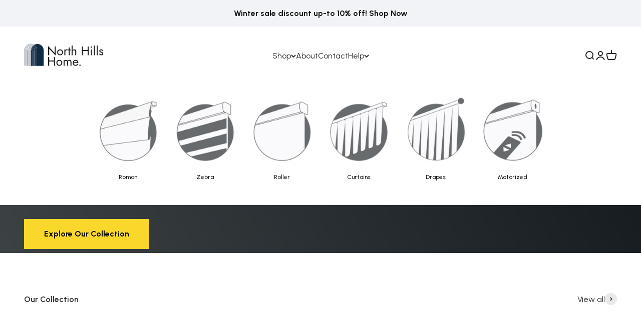

--- FILE ---
content_type: text/html; charset=utf-8
request_url: https://northhillshome.com/
body_size: 36394
content:
<!doctype html>

<html lang="en" dir="ltr">
  <head>
     <link href="//northhillshome.com/cdn/shop/t/10/assets/flickity.min.css?v=80713422113816308301736415052" rel="stylesheet" type="text/css" media="all" />
<script async crossorigin fetchpriority="high" src="/cdn/shopifycloud/importmap-polyfill/es-modules-shim.2.4.0.js"></script>
<script src="//northhillshome.com/cdn/shop/t/10/assets/flickity.min.js?v=114460508543641870001736415052" type="text/javascript"></script>
    <meta charset="utf-8">
    <meta name="viewport" content="width=device-width, initial-scale=1.0, height=device-height, minimum-scale=1.0, maximum-scale=1.0">
    <meta name="theme-color" content="#ffffff">
    <link rel="preconnect" href="https://fonts.googleapis.com">
<link rel="preconnect" href="https://fonts.gstatic.com" crossorigin>
<link href="https://fonts.googleapis.com/css2?family=Fira+Sans:ital,wght@0,100;0,200;0,300;0,400;0,500;0,600;0,700;0,800;0,900;1,100;1,200;1,300;1,400;1,500;1,600;1,700;1,800;1,900&family=Urbanist:ital,wght@0,100..900;1,100..900&display=swap" rel="stylesheet">
 <link rel="preload" href="//northhillshome.com/cdn/shop/t/10/assets/logo_small.png?v=140107963794705528021736415052" as="image" />
    <title>North Hills Home Curtain and Blind</title><meta name="description" content="Shop high-quality, customizable curtains and blinds at North Hills Home. Enhance your space with stylish window treatments at affordable prices. Get quotes, discounts, and fast shipping!"><link rel="canonical" href="https://northhillshome.com/"><link rel="shortcut icon" href="//northhillshome.com/cdn/shop/files/Fav_Icon_4a0a3b82-3799-4014-8af8-5a04d9a79d0f.svg?v=1732855780&width=96">
      <link rel="apple-touch-icon" href="//northhillshome.com/cdn/shop/files/Fav_Icon_4a0a3b82-3799-4014-8af8-5a04d9a79d0f.svg?v=1732855780&width=180"><link rel="preconnect" href="https://cdn.shopify.com">
    <link rel="preconnect" href="https://fonts.shopifycdn.com" crossorigin>
    <link rel="dns-prefetch" href="https://productreviews.shopifycdn.com"><link rel="preload" href="//northhillshome.com/cdn/fonts/poppins/poppins_n4.0ba78fa5af9b0e1a374041b3ceaadf0a43b41362.woff2" as="font" type="font/woff2" crossorigin><link rel="preload" href="//northhillshome.com/cdn/fonts/poppins/poppins_n4.0ba78fa5af9b0e1a374041b3ceaadf0a43b41362.woff2" as="font" type="font/woff2" crossorigin><meta property="og:type" content="website">
  <meta property="og:title" content="North Hills Home Curtain and Blind"><meta property="og:description" content="Shop high-quality, customizable curtains and blinds at North Hills Home. Enhance your space with stylish window treatments at affordable prices. Get quotes, discounts, and fast shipping!"><meta property="og:url" content="https://northhillshome.com/">
<meta property="og:site_name" content="North Hills Home "><meta name="twitter:card" content="summary"><meta name="twitter:title" content="North Hills Home Curtain and Blind">
  <meta name="twitter:description" content="Shop high-quality, customizable curtains and blinds at North Hills Home. Enhance your space with stylish window treatments at affordable prices. Get quotes, discounts, and fast shipping!"><script type="application/ld+json">
  {
    "@context": "https://schema.org",
    "@type": "BreadcrumbList",
    "itemListElement": [{
        "@type": "ListItem",
        "position": 1,
        "name": "Home",
        "item": "https://northhillshome.com"
      }]
  }
</script><script type="application/ld+json">
  [
    {
      "@context": "https://schema.org",
      "@type": "WebSite",
      "name": "North Hills Home ",
      "url": "https:\/\/northhillshome.com",
      "potentialAction": {
        "@type": "SearchAction",
        "target": "https:\/\/northhillshome.com\/search?q={search_term_string}",
        "query-input": "required name=search_term_string"
      }
    },
    {
      "@context": "https://schema.org",
      "@type": "Organization",
      "name": "North Hills Home ","url": "https:\/\/northhillshome.com"
    }
  ]
  </script><style>/* Typography (heading) */
  @font-face {
  font-family: Poppins;
  font-weight: 400;
  font-style: normal;
  font-display: fallback;
  src: url("//northhillshome.com/cdn/fonts/poppins/poppins_n4.0ba78fa5af9b0e1a374041b3ceaadf0a43b41362.woff2") format("woff2"),
       url("//northhillshome.com/cdn/fonts/poppins/poppins_n4.214741a72ff2596839fc9760ee7a770386cf16ca.woff") format("woff");
}

@font-face {
  font-family: Poppins;
  font-weight: 400;
  font-style: italic;
  font-display: fallback;
  src: url("//northhillshome.com/cdn/fonts/poppins/poppins_i4.846ad1e22474f856bd6b81ba4585a60799a9f5d2.woff2") format("woff2"),
       url("//northhillshome.com/cdn/fonts/poppins/poppins_i4.56b43284e8b52fc64c1fd271f289a39e8477e9ec.woff") format("woff");
}

/* Typography (body) */
  @font-face {
  font-family: Poppins;
  font-weight: 400;
  font-style: normal;
  font-display: fallback;
  src: url("//northhillshome.com/cdn/fonts/poppins/poppins_n4.0ba78fa5af9b0e1a374041b3ceaadf0a43b41362.woff2") format("woff2"),
       url("//northhillshome.com/cdn/fonts/poppins/poppins_n4.214741a72ff2596839fc9760ee7a770386cf16ca.woff") format("woff");
}

@font-face {
  font-family: Poppins;
  font-weight: 400;
  font-style: italic;
  font-display: fallback;
  src: url("//northhillshome.com/cdn/fonts/poppins/poppins_i4.846ad1e22474f856bd6b81ba4585a60799a9f5d2.woff2") format("woff2"),
       url("//northhillshome.com/cdn/fonts/poppins/poppins_i4.56b43284e8b52fc64c1fd271f289a39e8477e9ec.woff") format("woff");
}

@font-face {
  font-family: Poppins;
  font-weight: 700;
  font-style: normal;
  font-display: fallback;
  src: url("//northhillshome.com/cdn/fonts/poppins/poppins_n7.56758dcf284489feb014a026f3727f2f20a54626.woff2") format("woff2"),
       url("//northhillshome.com/cdn/fonts/poppins/poppins_n7.f34f55d9b3d3205d2cd6f64955ff4b36f0cfd8da.woff") format("woff");
}

@font-face {
  font-family: Poppins;
  font-weight: 700;
  font-style: italic;
  font-display: fallback;
  src: url("//northhillshome.com/cdn/fonts/poppins/poppins_i7.42fd71da11e9d101e1e6c7932199f925f9eea42d.woff2") format("woff2"),
       url("//northhillshome.com/cdn/fonts/poppins/poppins_i7.ec8499dbd7616004e21155106d13837fff4cf556.woff") format("woff");
}

:root {
    /**
     * ---------------------------------------------------------------------
     * SPACING VARIABLES
     *
     * We are using a spacing inspired from frameworks like Tailwind CSS.
     * ---------------------------------------------------------------------
     */
    --spacing-0-5: 0.125rem; /* 2px */
    --spacing-1: 0.25rem; /* 4px */
    --spacing-1-5: 0.375rem; /* 6px */
    --spacing-2: 0.5rem; /* 8px */
    --spacing-2-5: 0.625rem; /* 10px */
    --spacing-3: 0.75rem; /* 12px */
    --spacing-3-5: 0.875rem; /* 14px */
    --spacing-4: 1rem; /* 16px */
    --spacing-4-5: 1.125rem; /* 18px */
    --spacing-5: 1.25rem; /* 20px */
    --spacing-5-5: 1.375rem; /* 22px */
    --spacing-6: 1.5rem; /* 24px */
    --spacing-6-5: 1.625rem; /* 26px */
    --spacing-7: 1.75rem; /* 28px */
    --spacing-7-5: 1.875rem; /* 30px */
    --spacing-8: 2rem; /* 32px */
    --spacing-8-5: 2.125rem; /* 34px */
    --spacing-9: 2.25rem; /* 36px */
    --spacing-9-5: 2.375rem; /* 38px */
    --spacing-10: 2.5rem; /* 40px */
    --spacing-11: 2.75rem; /* 44px */
    --spacing-12: 3rem; /* 48px */
    --spacing-14: 3.5rem; /* 56px */
    --spacing-16: 4rem; /* 64px */
    --spacing-18: 4.5rem; /* 72px */
    --spacing-20: 5rem; /* 80px */
    --spacing-24: 6rem; /* 96px */
    --spacing-28: 7rem; /* 112px */
    --spacing-32: 8rem; /* 128px */
    --spacing-36: 9rem; /* 144px */
    --spacing-40: 10rem; /* 160px */
    --spacing-44: 11rem; /* 176px */
    --spacing-48: 12rem; /* 192px */
    --spacing-52: 13rem; /* 208px */
    --spacing-56: 14rem; /* 224px */
    --spacing-60: 15rem; /* 240px */
    --spacing-64: 16rem; /* 256px */
    --spacing-72: 18rem; /* 288px */
    --spacing-80: 20rem; /* 320px */
    --spacing-96: 24rem; /* 384px */
    --spacing-97: 2rem; /* 32px */

    /* Container */
    --container-max-width: 1600px;
    --container-narrow-max-width: 1350px;
    --container-gutter: var(--spacing-5);
    --section-outer-spacing-block: var(--spacing-12);
    --section-inner-max-spacing-block: var(--spacing-10);
    --section-inner-spacing-inline: var(--container-gutter);
    --section-stack-spacing-block: var(--spacing-8);

    /* Grid gutter */
    --grid-gutter: var(--spacing-5);

    /* Product list settings */
    --product-list-row-gap: var(--spacing-8);
    --product-list-column-gap: var(--grid-gutter);

    /* Form settings */
    --input-gap: var(--spacing-2);
    --input-height: 2.625rem;
    --input-padding-inline: var(--spacing-4);

    /* Other sizes */
    --sticky-area-height: calc(var(--sticky-announcement-bar-enabled, 0) * var(--announcement-bar-height, 0px) + var(--sticky-header-enabled, 0) * var(--header-height, 0px));

    /* RTL support */
    --transform-logical-flip: 1;
    --transform-origin-start: left;
    --transform-origin-end: right;

    /**
     * ---------------------------------------------------------------------
     * TYPOGRAPHY
     * ---------------------------------------------------------------------
     */

    /* Font properties */
    --heading-font-family: Poppins, sans-serif;
    --heading-font-weight: 400;
    --heading-font-style: normal;
    --heading-text-transform: normal;
    --heading-letter-spacing: 0.0em;
    --text-font-family: Poppins, sans-serif;
    --text-font-weight: 400;
    --text-font-style: normal;
    --text-letter-spacing: 0.0em;

    /* Font sizes */
    --text-h0: 2.75rem;
    --text-h1: 2rem;
    --text-h2: 1.75rem;
    --text-h3: 1.375rem;
    --text-h4: 1.125rem;
    --text-h5: 1.125rem;
    --text-h6: 1rem;
    --text-xs: 0.6875rem;
    --text-sm: 0.75rem;
    --text-base: 0.875rem;
    --text-lg: 1.125rem;

    /**
     * ---------------------------------------------------------------------
     * COLORS
     * ---------------------------------------------------------------------
     */

    /* Color settings */--accent: 249 216 43;
    --text-primary: 39 39 39;
    --background-primary: 255 255 255;
    --dialog-background: 255 255 255;
    --border-color: var(--text-color, var(--text-primary)) / 0.12;

    /* Button colors */
    --button-background-primary: 249 216 43;
    --button-text-primary: 255 255 255;
    --button-background-secondary: 249 216 43;
    --button-text-secondary: 255 255 255;

    /* Status colors */
    --success-background: 238 241 235;
    --success-text: 112 138 92;
    --warning-background: 252 240 227;
    --warning-text: 227 126 22;
    --error-background: 245 229 229;
    --error-text: 170 40 38;

    /* Product colors */
    --on-sale-text: 227 79 79;
    --on-sale-badge-background: 227 79 79;
    --on-sale-badge-text: 255 255 255;
    --sold-out-badge-background: 190 189 185;
    --sold-out-badge-text: 0 0 0;
    --primary-badge-background: 60 97 158;
    --primary-badge-text: 255 255 255;
    --star-color: 255 183 74;
    --product-card-background: 255 255 255;
    --product-card-text: 39 39 39;

    /* Header colors */
    --header-background: 255 255 255;
    --header-text: 39 39 39;

    /* Footer colors */
    --footer-background: 18 43 68;
    --footer-text: 255 255 255;

    /* Rounded variables (used for border radius) */
    --rounded-xs: 0.25rem;
    --rounded-sm: 0.375rem;
    --rounded: 0.75rem;
    --rounded-lg: 1.5rem;
    --rounded-full: 9999px;

    --rounded-button: 3.75rem;
    --rounded-input: 0.5rem;

    /* Box shadow */
    --shadow-sm: 0 2px 8px rgb(var(--text-primary) / 0.1);
    --shadow: 0 5px 15px rgb(var(--text-primary) / 0.1);
    --shadow-md: 0 5px 30px rgb(var(--text-primary) / 0.1);
    --shadow-block: 0px 18px 50px rgb(var(--text-primary) / 0.1);

    /**
     * ---------------------------------------------------------------------
     * OTHER
     * ---------------------------------------------------------------------
     */

    --cursor-close-svg-url: url(//northhillshome.com/cdn/shop/t/10/assets/cursor-close.svg?v=147174565022153725511736415052);
    --cursor-zoom-in-svg-url: url(//northhillshome.com/cdn/shop/t/10/assets/cursor-zoom-in.svg?v=154953035094101115921736415052);
    --cursor-zoom-out-svg-url: url(//northhillshome.com/cdn/shop/t/10/assets/cursor-zoom-out.svg?v=16155520337305705181736415052);
    --checkmark-svg-url: url(//northhillshome.com/cdn/shop/t/10/assets/checkmark.svg?v=77552481021870063511736415052);
  }

  [dir="rtl"]:root {
    /* RTL support */
    --transform-logical-flip: -1;
    --transform-origin-start: right;
    --transform-origin-end: left;
  }

  @media screen and (min-width: 700px) {
    :root {
      /* Typography (font size) */
      --text-h0: 3.5rem;
      --text-h1: 2.5rem;
      --text-h2: 2rem;
      --text-h3: 1.625rem;
      --text-h4: 1.375rem;
      --text-h5: 1.125rem;
      --text-h6: 1rem;

      --text-xs: 0.75rem;
      --text-sm: 0.875rem;
      --text-base: 1.0rem;
      --text-lg: 1.25rem;

      /* Spacing */
      --container-gutter: 2rem;
      --section-outer-spacing-block: var(--spacing-16);
      --section-inner-max-spacing-block: var(--spacing-12);
      --section-inner-spacing-inline: var(--spacing-14);
      --section-stack-spacing-block: var(--spacing-12);

      /* Grid gutter */
      --grid-gutter: var(--spacing-6);

      /* Product list settings */
      --product-list-row-gap: var(--spacing-12);

      /* Form settings */
      --input-gap: 1rem;
      --input-height: 3.125rem;
      --input-padding-inline: var(--spacing-5);
    }
  }

  @media screen and (min-width: 1000px) {
    :root {
      /* Spacing settings */
      --container-gutter: var(--spacing-12);
      --section-outer-spacing-block: var(--spacing-18);
      --section-inner-max-spacing-block: var(--spacing-16);
      --section-inner-spacing-inline: var(--spacing-18);
      --section-stack-spacing-block: var(--spacing-12);
    }
  }

  @media screen and (min-width: 1150px) {
    :root {
      /* Spacing settings */
      --container-gutter: var(--spacing-12);
      --section-outer-spacing-block: var(--spacing-20);
      --section-inner-max-spacing-block: var(--spacing-16);
      --section-inner-spacing-inline: var(--spacing-18);
      --section-stack-spacing-block: var(--spacing-12);
    }
  }

  @media screen and (min-width: 1400px) {
    :root {
      /* Typography (font size) */
      --text-h0: 4.5rem;
      --text-h1: 3.5rem;
      --text-h2: 2.75rem;
      --text-h3: 2rem;
      --text-h4: 1.75rem;
      --text-h5: 1.375rem;
      --text-h6: 1.25rem;

      --section-outer-spacing-block: var(--spacing-24);
      --section-inner-max-spacing-block: var(--spacing-18);
      --section-inner-spacing-inline: var(--spacing-20);
    }
  }

  @media screen and (min-width: 1600px) {
    :root {
      --section-outer-spacing-block: var(--spacing-24);
      --section-inner-max-spacing-block: var(--spacing-20);
      --section-inner-spacing-inline: var(--spacing-24);
    }
  }

  /**
   * ---------------------------------------------------------------------
   * LIQUID DEPENDANT CSS
   *
   * Our main CSS is Liquid free, but some very specific features depend on
   * theme settings, so we have them here
   * ---------------------------------------------------------------------
   */@media screen and (pointer: fine) {
        /* The !important are for the Shopify Payment button to ensure we override the default from Shopify styles */
        .button:not([disabled]):not(.button--outline):hover, .btn:not([disabled]):hover, .shopify-payment-button__button--unbranded:not([disabled]):hover {
          background-color: transparent !important;
          color: rgb(var(--button-outline-color) / var(--button-background-opacity, 1)) !important;
          box-shadow: inset 0 0 0 2px currentColor !important;
        }

        .button--outline:not([disabled]):hover {
          background: rgb(var(--button-background));
          color: rgb(var(--button-text-color));
          box-shadow: inset 0 0 0 2px rgb(var(--button-background));
        }
      }</style><script>
  // This allows to expose several variables to the global scope, to be used in scripts
  window.themeVariables = {
    settings: {
      showPageTransition: true,
      reduceDrawerAnimation: false,
      reduceMenuAnimation: false,
      headingApparition: "split_rotation",
      pageType: "index",
      moneyFormat: "${{amount}}",
      moneyWithCurrencyFormat: "${{amount}} USD",
      currencyCodeEnabled: false,
      cartType: "drawer",
      showDiscount: true,
      discountMode: "saving",
      pageBackground: "#ffffff",
      textColor: "#272727"
    },

    strings: {
      accessibilityClose: "Close",
      accessibilityNext: "Next",
      accessibilityPrevious: "Previous",
      closeGallery: "Close gallery",
      zoomGallery: "Zoom",
      errorGallery: "Image cannot be loaded",
      searchNoResults: "No results could be found.",
      addOrderNote: "Add order note",
      editOrderNote: "Edit order note",
      shippingEstimatorNoResults: "Sorry, we do not ship to your address.",
      shippingEstimatorOneResult: "There is one shipping rate for your address:",
      shippingEstimatorMultipleResults: "There are several shipping rates for your address:",
      shippingEstimatorError: "One or more error occurred while retrieving shipping rates:"
    },

    breakpoints: {
      'sm': 'screen and (min-width: 700px)',
      'md': 'screen and (min-width: 1000px)',
      'lg': 'screen and (min-width: 1150px)',
      'xl': 'screen and (min-width: 1400px)',

      'sm-max': 'screen and (max-width: 699px)',
      'md-max': 'screen and (max-width: 999px)',
      'lg-max': 'screen and (max-width: 1149px)',
      'xl-max': 'screen and (max-width: 1399px)'
    }
  };window.addEventListener('DOMContentLoaded', () => {
      const isReloaded = (window.performance.navigation && window.performance.navigation.type === 1) || window.performance.getEntriesByType('navigation').map((nav) => nav.type).includes('reload');

      if ('animate' in document.documentElement && window.matchMedia('(prefers-reduced-motion: no-preference)').matches && document.referrer.includes(location.host) && !isReloaded) {
        document.body.animate({opacity: [0, 1]}, {duration: 115, fill: 'forwards'});
      }
    });

    window.addEventListener('pageshow', (event) => {
      document.body.classList.remove('page-transition');

      if (event.persisted) {
        document.body.animate({opacity: [0, 1]}, {duration: 0, fill: 'forwards'});
      }
    });// For detecting native share
  document.documentElement.classList.add(`native-share--${navigator.share ? 'enabled' : 'disabled'}`);</script><style>
      .ymq-input-text.ymq-attrib-4 {
    display: none !important;
}
      .ymq-options-box[data-label="Size"]{
        display:none !important;
      }
      :root{
            --img-width: 80 !important;
    --img-height: 80 !important;
      }
      variant-picker[handle="curtains-premium-soft-curtain"] {
  display: none !important;
}
           variant-picker[handle="roman-window-shades"] {
  display: none !important;
}
      div#option-box-1 .ymq-option-title {
    display: grid;
}

     
          #preloader {
        position: fixed;
        top: 0;
        bottom: 0;
        right: 0;
        left: 0;
        z-index: 100000000;
        background: white;
        display: flex;
        align-items: center;
        justify-content: center;
      }
  #preloader span{
    font-size: 50px;
    font-weight: 400;
    font-family: Mali;
    color:#000;
    letter-spacing: 3px;
  }
      
      #preloader img {
        max-width: 40px;
        padding:0 4px;
          -webkit-animation:preLoadingSpinner 3s linear infinite;
      -moz-animation:preLoadingSpinner 3s linear infinite;
      animation:preLoadingSpinner 3s linear infinite;
      }

      
      @-moz-keyframes preLoadingSpinner { 
        100% { -moz-transform: rotate(360deg); } 
    }
    @-webkit-keyframes preLoadingSpinner { 
        100% { -webkit-transform: rotate(360deg); } 
    }
    @keyframes preLoadingSpinner { 
        100% { 
            -webkit-transform: rotate(360deg); 
            transform:rotate(360deg); 
        } 
    }
   
    </style>
    <script>
      if (!(HTMLScriptElement.supports && HTMLScriptElement.supports('importmap'))) {
        const importMapPolyfill = document.createElement('script');
        importMapPolyfill.async = true;
        importMapPolyfill.src = "//northhillshome.com/cdn/shop/t/10/assets/es-module-shims.min.js?v=140375185335194536761736415052";

        document.head.appendChild(importMapPolyfill);
      }
    </script>

    <script type="importmap">{
        "imports": {
          "vendor": "//northhillshome.com/cdn/shop/t/10/assets/vendor.min.js?v=162910149792179071561736415052",
          "theme": "//northhillshome.com/cdn/shop/t/10/assets/theme.js?v=134881459599489337401736415052",
          "photoswipe": "//northhillshome.com/cdn/shop/t/10/assets/photoswipe.min.js?v=13374349288281597431736415052"
        }
      }
    </script>
    <script type="module" src="//northhillshome.com/cdn/shop/t/10/assets/vendor.min.js?v=162910149792179071561736415052"></script>
    <script type="module" src="//northhillshome.com/cdn/shop/t/10/assets/theme.js?v=134881459599489337401736415052"></script>

    <script>window.performance && window.performance.mark && window.performance.mark('shopify.content_for_header.start');</script><meta name="google-site-verification" content="zuPFXOoFPMZusz0FVaQ6C20A0gkq3Sa6C26oxzPXlgU">
<meta id="shopify-digital-wallet" name="shopify-digital-wallet" content="/27949170741/digital_wallets/dialog">
<meta name="shopify-checkout-api-token" content="b04e77cced5bc366a3db3358df25a693">
<meta id="in-context-paypal-metadata" data-shop-id="27949170741" data-venmo-supported="false" data-environment="production" data-locale="en_US" data-paypal-v4="true" data-currency="USD">
<link rel="alternate" hreflang="x-default" href="https://northhillshome.com/">
<link rel="alternate" hreflang="en" href="https://northhillshome.com/">
<link rel="alternate" hreflang="en-CN" href="https://northhillshome.com/en-cn">
<script async="async" src="/checkouts/internal/preloads.js?locale=en-US"></script>
<link rel="preconnect" href="https://shop.app" crossorigin="anonymous">
<script async="async" src="https://shop.app/checkouts/internal/preloads.js?locale=en-US&shop_id=27949170741" crossorigin="anonymous"></script>
<script id="apple-pay-shop-capabilities" type="application/json">{"shopId":27949170741,"countryCode":"US","currencyCode":"USD","merchantCapabilities":["supports3DS"],"merchantId":"gid:\/\/shopify\/Shop\/27949170741","merchantName":"North Hills Home ","requiredBillingContactFields":["postalAddress","email"],"requiredShippingContactFields":["postalAddress","email"],"shippingType":"shipping","supportedNetworks":["visa","masterCard","amex","discover","elo","jcb"],"total":{"type":"pending","label":"North Hills Home ","amount":"1.00"},"shopifyPaymentsEnabled":true,"supportsSubscriptions":true}</script>
<script id="shopify-features" type="application/json">{"accessToken":"b04e77cced5bc366a3db3358df25a693","betas":["rich-media-storefront-analytics"],"domain":"northhillshome.com","predictiveSearch":true,"shopId":27949170741,"locale":"en"}</script>
<script>var Shopify = Shopify || {};
Shopify.shop = "north-hils.myshopify.com";
Shopify.locale = "en";
Shopify.currency = {"active":"USD","rate":"1.0"};
Shopify.country = "US";
Shopify.theme = {"name":"Mega menu update ","id":137545515061,"schema_name":"Impact","schema_version":"6.0.0","theme_store_id":null,"role":"main"};
Shopify.theme.handle = "null";
Shopify.theme.style = {"id":null,"handle":null};
Shopify.cdnHost = "northhillshome.com/cdn";
Shopify.routes = Shopify.routes || {};
Shopify.routes.root = "/";</script>
<script type="module">!function(o){(o.Shopify=o.Shopify||{}).modules=!0}(window);</script>
<script>!function(o){function n(){var o=[];function n(){o.push(Array.prototype.slice.apply(arguments))}return n.q=o,n}var t=o.Shopify=o.Shopify||{};t.loadFeatures=n(),t.autoloadFeatures=n()}(window);</script>
<script>
  window.ShopifyPay = window.ShopifyPay || {};
  window.ShopifyPay.apiHost = "shop.app\/pay";
  window.ShopifyPay.redirectState = null;
</script>
<script id="shop-js-analytics" type="application/json">{"pageType":"index"}</script>
<script defer="defer" async type="module" src="//northhillshome.com/cdn/shopifycloud/shop-js/modules/v2/client.init-shop-cart-sync_C5BV16lS.en.esm.js"></script>
<script defer="defer" async type="module" src="//northhillshome.com/cdn/shopifycloud/shop-js/modules/v2/chunk.common_CygWptCX.esm.js"></script>
<script type="module">
  await import("//northhillshome.com/cdn/shopifycloud/shop-js/modules/v2/client.init-shop-cart-sync_C5BV16lS.en.esm.js");
await import("//northhillshome.com/cdn/shopifycloud/shop-js/modules/v2/chunk.common_CygWptCX.esm.js");

  window.Shopify.SignInWithShop?.initShopCartSync?.({"fedCMEnabled":true,"windoidEnabled":true});

</script>
<script>
  window.Shopify = window.Shopify || {};
  if (!window.Shopify.featureAssets) window.Shopify.featureAssets = {};
  window.Shopify.featureAssets['shop-js'] = {"shop-cart-sync":["modules/v2/client.shop-cart-sync_ZFArdW7E.en.esm.js","modules/v2/chunk.common_CygWptCX.esm.js"],"shop-button":["modules/v2/client.shop-button_tlx5R9nI.en.esm.js","modules/v2/chunk.common_CygWptCX.esm.js"],"init-fed-cm":["modules/v2/client.init-fed-cm_CmiC4vf6.en.esm.js","modules/v2/chunk.common_CygWptCX.esm.js"],"init-windoid":["modules/v2/client.init-windoid_sURxWdc1.en.esm.js","modules/v2/chunk.common_CygWptCX.esm.js"],"init-shop-cart-sync":["modules/v2/client.init-shop-cart-sync_C5BV16lS.en.esm.js","modules/v2/chunk.common_CygWptCX.esm.js"],"init-shop-email-lookup-coordinator":["modules/v2/client.init-shop-email-lookup-coordinator_B8hsDcYM.en.esm.js","modules/v2/chunk.common_CygWptCX.esm.js"],"shop-cash-offers":["modules/v2/client.shop-cash-offers_DOA2yAJr.en.esm.js","modules/v2/chunk.common_CygWptCX.esm.js","modules/v2/chunk.modal_D71HUcav.esm.js"],"pay-button":["modules/v2/client.pay-button_FdsNuTd3.en.esm.js","modules/v2/chunk.common_CygWptCX.esm.js"],"shop-login-button":["modules/v2/client.shop-login-button_C5VAVYt1.en.esm.js","modules/v2/chunk.common_CygWptCX.esm.js","modules/v2/chunk.modal_D71HUcav.esm.js"],"shop-toast-manager":["modules/v2/client.shop-toast-manager_ClPi3nE9.en.esm.js","modules/v2/chunk.common_CygWptCX.esm.js"],"avatar":["modules/v2/client.avatar_BTnouDA3.en.esm.js"],"init-shop-for-new-customer-accounts":["modules/v2/client.init-shop-for-new-customer-accounts_ChsxoAhi.en.esm.js","modules/v2/client.shop-login-button_C5VAVYt1.en.esm.js","modules/v2/chunk.common_CygWptCX.esm.js","modules/v2/chunk.modal_D71HUcav.esm.js"],"init-customer-accounts":["modules/v2/client.init-customer-accounts_DxDtT_ad.en.esm.js","modules/v2/client.shop-login-button_C5VAVYt1.en.esm.js","modules/v2/chunk.common_CygWptCX.esm.js","modules/v2/chunk.modal_D71HUcav.esm.js"],"init-customer-accounts-sign-up":["modules/v2/client.init-customer-accounts-sign-up_CPSyQ0Tj.en.esm.js","modules/v2/client.shop-login-button_C5VAVYt1.en.esm.js","modules/v2/chunk.common_CygWptCX.esm.js","modules/v2/chunk.modal_D71HUcav.esm.js"],"lead-capture":["modules/v2/client.lead-capture_Bi8yE_yS.en.esm.js","modules/v2/chunk.common_CygWptCX.esm.js","modules/v2/chunk.modal_D71HUcav.esm.js"],"checkout-modal":["modules/v2/client.checkout-modal_BPM8l0SH.en.esm.js","modules/v2/chunk.common_CygWptCX.esm.js","modules/v2/chunk.modal_D71HUcav.esm.js"],"shop-follow-button":["modules/v2/client.shop-follow-button_Cva4Ekp9.en.esm.js","modules/v2/chunk.common_CygWptCX.esm.js","modules/v2/chunk.modal_D71HUcav.esm.js"],"shop-login":["modules/v2/client.shop-login_D6lNrXab.en.esm.js","modules/v2/chunk.common_CygWptCX.esm.js","modules/v2/chunk.modal_D71HUcav.esm.js"],"payment-terms":["modules/v2/client.payment-terms_CZxnsJam.en.esm.js","modules/v2/chunk.common_CygWptCX.esm.js","modules/v2/chunk.modal_D71HUcav.esm.js"]};
</script>
<script>(function() {
  var isLoaded = false;
  function asyncLoad() {
    if (isLoaded) return;
    isLoaded = true;
    var urls = ["\/\/shopify.privy.com\/widget.js?shop=north-hils.myshopify.com","https:\/\/api.omegatheme.com\/facebook-chat\/facebook-message.js?shop=north-hils.myshopify.com","https:\/\/cdn.productcustomizer.com\/storefront\/production-product-customizer-v2.js?shop=north-hils.myshopify.com","https:\/\/app.kiwisizing.com\/web\/js\/dist\/kiwiSizing\/plugin\/SizingPlugin.prod.js?v=330\u0026shop=north-hils.myshopify.com"];
    for (var i = 0; i < urls.length; i++) {
      var s = document.createElement('script');
      s.type = 'text/javascript';
      s.async = true;
      s.src = urls[i];
      var x = document.getElementsByTagName('script')[0];
      x.parentNode.insertBefore(s, x);
    }
  };
  if(window.attachEvent) {
    window.attachEvent('onload', asyncLoad);
  } else {
    window.addEventListener('load', asyncLoad, false);
  }
})();</script>
<script id="__st">var __st={"a":27949170741,"offset":-28800,"reqid":"83ac8ccf-97e4-4bd8-9f07-355fa050c6c7-1768848417","pageurl":"northhillshome.com\/","u":"6cff1d881400","p":"home"};</script>
<script>window.ShopifyPaypalV4VisibilityTracking = true;</script>
<script id="captcha-bootstrap">!function(){'use strict';const t='contact',e='account',n='new_comment',o=[[t,t],['blogs',n],['comments',n],[t,'customer']],c=[[e,'customer_login'],[e,'guest_login'],[e,'recover_customer_password'],[e,'create_customer']],r=t=>t.map((([t,e])=>`form[action*='/${t}']:not([data-nocaptcha='true']) input[name='form_type'][value='${e}']`)).join(','),a=t=>()=>t?[...document.querySelectorAll(t)].map((t=>t.form)):[];function s(){const t=[...o],e=r(t);return a(e)}const i='password',u='form_key',d=['recaptcha-v3-token','g-recaptcha-response','h-captcha-response',i],f=()=>{try{return window.sessionStorage}catch{return}},m='__shopify_v',_=t=>t.elements[u];function p(t,e,n=!1){try{const o=window.sessionStorage,c=JSON.parse(o.getItem(e)),{data:r}=function(t){const{data:e,action:n}=t;return t[m]||n?{data:e,action:n}:{data:t,action:n}}(c);for(const[e,n]of Object.entries(r))t.elements[e]&&(t.elements[e].value=n);n&&o.removeItem(e)}catch(o){console.error('form repopulation failed',{error:o})}}const l='form_type',E='cptcha';function T(t){t.dataset[E]=!0}const w=window,h=w.document,L='Shopify',v='ce_forms',y='captcha';let A=!1;((t,e)=>{const n=(g='f06e6c50-85a8-45c8-87d0-21a2b65856fe',I='https://cdn.shopify.com/shopifycloud/storefront-forms-hcaptcha/ce_storefront_forms_captcha_hcaptcha.v1.5.2.iife.js',D={infoText:'Protected by hCaptcha',privacyText:'Privacy',termsText:'Terms'},(t,e,n)=>{const o=w[L][v],c=o.bindForm;if(c)return c(t,g,e,D).then(n);var r;o.q.push([[t,g,e,D],n]),r=I,A||(h.body.append(Object.assign(h.createElement('script'),{id:'captcha-provider',async:!0,src:r})),A=!0)});var g,I,D;w[L]=w[L]||{},w[L][v]=w[L][v]||{},w[L][v].q=[],w[L][y]=w[L][y]||{},w[L][y].protect=function(t,e){n(t,void 0,e),T(t)},Object.freeze(w[L][y]),function(t,e,n,w,h,L){const[v,y,A,g]=function(t,e,n){const i=e?o:[],u=t?c:[],d=[...i,...u],f=r(d),m=r(i),_=r(d.filter((([t,e])=>n.includes(e))));return[a(f),a(m),a(_),s()]}(w,h,L),I=t=>{const e=t.target;return e instanceof HTMLFormElement?e:e&&e.form},D=t=>v().includes(t);t.addEventListener('submit',(t=>{const e=I(t);if(!e)return;const n=D(e)&&!e.dataset.hcaptchaBound&&!e.dataset.recaptchaBound,o=_(e),c=g().includes(e)&&(!o||!o.value);(n||c)&&t.preventDefault(),c&&!n&&(function(t){try{if(!f())return;!function(t){const e=f();if(!e)return;const n=_(t);if(!n)return;const o=n.value;o&&e.removeItem(o)}(t);const e=Array.from(Array(32),(()=>Math.random().toString(36)[2])).join('');!function(t,e){_(t)||t.append(Object.assign(document.createElement('input'),{type:'hidden',name:u})),t.elements[u].value=e}(t,e),function(t,e){const n=f();if(!n)return;const o=[...t.querySelectorAll(`input[type='${i}']`)].map((({name:t})=>t)),c=[...d,...o],r={};for(const[a,s]of new FormData(t).entries())c.includes(a)||(r[a]=s);n.setItem(e,JSON.stringify({[m]:1,action:t.action,data:r}))}(t,e)}catch(e){console.error('failed to persist form',e)}}(e),e.submit())}));const S=(t,e)=>{t&&!t.dataset[E]&&(n(t,e.some((e=>e===t))),T(t))};for(const o of['focusin','change'])t.addEventListener(o,(t=>{const e=I(t);D(e)&&S(e,y())}));const B=e.get('form_key'),M=e.get(l),P=B&&M;t.addEventListener('DOMContentLoaded',(()=>{const t=y();if(P)for(const e of t)e.elements[l].value===M&&p(e,B);[...new Set([...A(),...v().filter((t=>'true'===t.dataset.shopifyCaptcha))])].forEach((e=>S(e,t)))}))}(h,new URLSearchParams(w.location.search),n,t,e,['guest_login'])})(!0,!0)}();</script>
<script integrity="sha256-4kQ18oKyAcykRKYeNunJcIwy7WH5gtpwJnB7kiuLZ1E=" data-source-attribution="shopify.loadfeatures" defer="defer" src="//northhillshome.com/cdn/shopifycloud/storefront/assets/storefront/load_feature-a0a9edcb.js" crossorigin="anonymous"></script>
<script crossorigin="anonymous" defer="defer" src="//northhillshome.com/cdn/shopifycloud/storefront/assets/shopify_pay/storefront-65b4c6d7.js?v=20250812"></script>
<script data-source-attribution="shopify.dynamic_checkout.dynamic.init">var Shopify=Shopify||{};Shopify.PaymentButton=Shopify.PaymentButton||{isStorefrontPortableWallets:!0,init:function(){window.Shopify.PaymentButton.init=function(){};var t=document.createElement("script");t.src="https://northhillshome.com/cdn/shopifycloud/portable-wallets/latest/portable-wallets.en.js",t.type="module",document.head.appendChild(t)}};
</script>
<script data-source-attribution="shopify.dynamic_checkout.buyer_consent">
  function portableWalletsHideBuyerConsent(e){var t=document.getElementById("shopify-buyer-consent"),n=document.getElementById("shopify-subscription-policy-button");t&&n&&(t.classList.add("hidden"),t.setAttribute("aria-hidden","true"),n.removeEventListener("click",e))}function portableWalletsShowBuyerConsent(e){var t=document.getElementById("shopify-buyer-consent"),n=document.getElementById("shopify-subscription-policy-button");t&&n&&(t.classList.remove("hidden"),t.removeAttribute("aria-hidden"),n.addEventListener("click",e))}window.Shopify?.PaymentButton&&(window.Shopify.PaymentButton.hideBuyerConsent=portableWalletsHideBuyerConsent,window.Shopify.PaymentButton.showBuyerConsent=portableWalletsShowBuyerConsent);
</script>
<script data-source-attribution="shopify.dynamic_checkout.cart.bootstrap">document.addEventListener("DOMContentLoaded",(function(){function t(){return document.querySelector("shopify-accelerated-checkout-cart, shopify-accelerated-checkout")}if(t())Shopify.PaymentButton.init();else{new MutationObserver((function(e,n){t()&&(Shopify.PaymentButton.init(),n.disconnect())})).observe(document.body,{childList:!0,subtree:!0})}}));
</script>
<link id="shopify-accelerated-checkout-styles" rel="stylesheet" media="screen" href="https://northhillshome.com/cdn/shopifycloud/portable-wallets/latest/accelerated-checkout-backwards-compat.css" crossorigin="anonymous">
<style id="shopify-accelerated-checkout-cart">
        #shopify-buyer-consent {
  margin-top: 1em;
  display: inline-block;
  width: 100%;
}

#shopify-buyer-consent.hidden {
  display: none;
}

#shopify-subscription-policy-button {
  background: none;
  border: none;
  padding: 0;
  text-decoration: underline;
  font-size: inherit;
  cursor: pointer;
}

#shopify-subscription-policy-button::before {
  box-shadow: none;
}

      </style>

<script>window.performance && window.performance.mark && window.performance.mark('shopify.content_for_header.end');</script>
<link href="//northhillshome.com/cdn/shop/t/10/assets/theme.css?v=30003008091651970981736415052" rel="stylesheet" type="text/css" media="all" /><!-- BEGIN app block: shopify://apps/ymq-product-options-variants/blocks/app-embed/86b91121-1f62-4e27-9812-b70a823eb918 -->
    <!-- BEGIN app snippet: option.v1 --><script>
    function before_page_load_function(e,t=!1){var o=[],n=!1;if(e.items.forEach((e=>{e.properties&&(e.properties.hasOwnProperty("_YmqOptionVariant")||e.properties.hasOwnProperty("_YmqItemHide"))?(n=!0,o.push(0)):o.push(e.quantity)})),n){if(t)(t=document.createElement("style")).id="before-page-load-dom",t.type="text/css",t.innerHTML="html::before{content: ' ';width: 100%;height: 100%;background-color: #fff;position: fixed;top: 0;left: 0;z-index: 999999;display:block !important;}",document.getElementsByTagName("html").item(0).appendChild(t);fetch(`/cart/update.js?timestamp=${Date.now()}`,{method:"POST",headers:{"Content-Type":"application/json"},body:JSON.stringify({updates:o})}).then((e=>e.json())).then((e=>{location.reload()})).catch((e=>{t&&document.getElementById("before-page-load-dom").remove()}))}}before_page_load_function({"note":null,"attributes":{},"original_total_price":0,"total_price":0,"total_discount":0,"total_weight":0.0,"item_count":0,"items":[],"requires_shipping":false,"currency":"USD","items_subtotal_price":0,"cart_level_discount_applications":[],"checkout_charge_amount":0},!0),fetch(`/cart.js?timestamp=${Date.now()}`,{method:"GET"}).then((e=>e.json())).then((e=>{before_page_load_function(e)}));
</script>


	<style id="ymq-checkout-button-protect">
		[name="checkout"],[name="chekout"], a[href^="/checkout"], a[href="/account/login"].cart__submit, button[type="submit"].btn-order, a.btn.cart__checkout, a.cart__submit, .wc-proceed-to-checkout button, #cart_form .buttons .btn-primary, .ymq-checkout-button{
        	pointer-events: none;
        }
	</style>
	<script>
		function ymq_ready(fn){
			if(document.addEventListener){
				document.addEventListener('DOMContentLoaded',function(){
					document.removeEventListener('DOMContentLoaded',arguments.callee,false);
					fn();
				},false);
			}else if(document.attachEvent){
				document.attachEvent('onreadystatechange',function(){
					if(document.readyState=='complete'){
						document.detachEvent('onreadystatechange',arguments.callee);
						fn();
					}
				});
			}
		}
		ymq_ready(() => {
			setTimeout(function() {
				var ymq_checkout_button_protect = document.getElementById("ymq-checkout-button-protect");
				ymq_checkout_button_protect.remove();
			}, 100);
		})
    </script> 


 

 

 

 










<link href='https://cdn.shopify.com/s/files/1/0411/8639/4277/t/11/assets/ymq-option.css?v=1.1' rel='stylesheet' type="text/css" media="all"> 

<link href='https://option.ymq.cool/option/bottom.css' rel='stylesheet' type="text/css" media="all"> 


<style id="ymq-jsstyle"></style> 

<style id="bndlr-loaded"></style>

<script data-asyncLoad="asyncLoad" data-mw4M5Ya3iFNARE4t="mw4M5Ya3iFNARE4t"> 

    window.bundlerLoaded = true;

	window.ymq_option = window.ymq_option || {}; 

	ymq_option.shop = `north-hils.myshopify.com`;
    
    ymq_option.version = 1; 

	ymq_option.token = `256958b962e7a018edcf9453db8e0ccc94c86e2a95a0eeef2404f25a8e75f7df`; 

	ymq_option.timestamp = `1768848418`; 

	ymq_option.customer_id = ``; 

	ymq_option.page = `index`; 
    
    ymq_option.cart = {"note":null,"attributes":{},"original_total_price":0,"total_price":0,"total_discount":0,"total_weight":0.0,"item_count":0,"items":[],"requires_shipping":false,"currency":"USD","items_subtotal_price":0,"cart_level_discount_applications":[],"checkout_charge_amount":0};

    ymq_option.country = {
        iso_code: `US`,
        currency: `USD`,
        name: `United States`
    };
    

	ymq_option.ymq_option_branding = {}; 
	  
		ymq_option.ymq_option_branding = {"button":{"--button-background-checked-color":"#000000","--button-background-color":"#FFFFFF","--button-background-disabled-color":"#FFFFFF","--button-border-checked-color":"#000000","--button-border-color":"#000000","--button-border-disabled-color":"#000000","--button-font-checked-color":"#FFFFFF","--button-font-disabled-color":"#cccccc","--button-font-color":"#000000","--button-border-radius":"4","--button-font-size":"16","--button-line-height":"20","--button-margin-l-r":"4","--button-margin-u-d":"4","--button-padding-l-r":"16","--button-padding-u-d":"10"},"radio":{"--radio-border-color":"#BBC1E1","--radio-border-checked-color":"#BBC1E1","--radio-border-disabled-color":"#BBC1E1","--radio-border-hover-color":"#BBC1E1","--radio-background-color":"#FFFFFF","--radio-background-checked-color":"#275EFE","--radio-background-disabled-color":"#E1E6F9","--radio-background-hover-color":"#FFFFFF","--radio-inner-color":"#E1E6F9","--radio-inner-checked-color":"#FFFFFF","--radio-inner-disabled-color":"#FFFFFF"},"input":{"--input-background-checked-color":"#FFFFFF","--input-background-color":"#FFFFFF","--input-border-checked-color":"#000000","--input-border-color":"#717171","--input-font-checked-color":"#000000","--input-font-color":"#000000","--input-border-radius":"4","--input-font-size":"14","--input-padding-l-r":"16","--input-padding-u-d":"9","--input-width":"100","--input-max-width":"400"},"select":{"--select-border-color":"#000000","--select-border-checked-color":"#000000","--select-background-color":"#FFFFFF","--select-background-checked-color":"#FFFFFF","--select-font-color":"#000000","--select-font-checked-color":"#000000","--select-option-background-color":"#FFFFFF","--select-option-background-checked-color":"#F5F9FF","--select-option-background-disabled-color":"#FFFFFF","--select-option-font-color":"#000000","--select-option-font-checked-color":"#000000","--select-option-font-disabled-color":"#CCCCCC","--select-padding-u-d":"9","--select-padding-l-r":"16","--select-option-padding-u-d":"9","--select-option-padding-l-r":"16","--select-width":"100","--select-max-width":"400","--select-font-size":"14","--select-border-radius":"0"},"multiple":{"--multiple-background-color":"#F5F9FF","--multiple-font-color":"#000000","--multiple-padding-u-d":"2","--multiple-padding-l-r":"8","--multiple-font-size":"12","--multiple-border-radius":"0"},"img":{"--img-border-color":"#E1E1E1","--img-border-checked-color":"#000000","--img-border-disabled-color":"#000000","--img-width":"50","--img-height":"50","--img-margin-u-d":"2","--img-margin-l-r":"2","--img-border-radius":"4"},"upload":{"--upload-background-color":"#409EFF","--upload-font-color":"#FFFFFF","--upload-border-color":"#409EFF","--upload-padding-u-d":"12","--upload-padding-l-r":"20","--upload-font-size":"12","--upload-border-radius":"4"},"cart":{"--cart-border-color":"#000000","--buy-border-color":"#000000","--cart-border-hover-color":"#000000","--buy-border-hover-color":"#000000","--cart-background-color":"#000000","--buy-background-color":"#000000","--cart-background-hover-color":"#000000","--buy-background-hover-color":"#000000","--cart-font-color":"#FFFFFF","--buy-font-color":"#FFFFFF","--cart-font-hover-color":"#FFFFFF","--buy-font-hover-color":"#FFFFFF","--cart-padding-u-d":"12","--cart-padding-l-r":"16","--buy-padding-u-d":"12","--buy-padding-l-r":"16","--cart-margin-u-d":"4","--cart-margin-l-r":"0","--buy-margin-u-d":"4","--buy-margin-l-r":"0","--cart-width":"100","--cart-max-width":"800","--buy-width":"100","--buy-max-width":"800","--cart-font-size":"14","--cart-border-radius":"0","--buy-font-size":"14","--buy-border-radius":"0"},"quantity":{"--quantity-border-color":"#A6A3A3","--quantity-font-color":"#000000","--quantity-background-color":"#FFFFFF","--quantity-width":"150","--quantity-height":"40","--quantity-font-size":"14","--quantity-border-radius":"0"},"global":{"--global-title-color":"#000000","--global-help-color":"#000000","--global-error-color":"#DC3545","--global-title-font-size":"14","--global-help-font-size":"12","--global-error-font-size":"12","--global-margin-top":"0","--global-margin-bottom":"20","--global-margin-left":"0","--global-margin-right":"0","--global-title-margin-top":"0","--global-title-margin-bottom":"5","--global-title-margin-left":"0","--global-title-margin-right":"0","--global-help-margin-top":"5","--global-help-margin-bottom":"0","--global-help-margin-left":"0","--global-help-margin-right":"0","--global-error-margin-top":"5","--global-error-margin-bottom":"0","--global-error-margin-left":"0","--global-error-margin-right":"0"},"discount":{"--new-discount-normal-color":"#1878B9","--new-discount-error-color":"#E22120","--new-discount-layout":"flex-end"},"lan":{"require":"This is a required field.","email":"Please enter a valid email address.","phone":"Please enter the correct phone.","number":"Please enter an number.","integer":"Please enter an integer.","min_char":"Please enter no less than %s characters.","max_char":"Please enter no more than %s characters.","max_s":"Please choose less than %s options.","min_s":"Please choose more than %s options.","total_s":"Please choose %s options.","min":"Please enter no less than %s.","max":"Please enter no more than %s.","currency":"USD","sold_out":"sold out","please_choose":"Please choose","add_to_cart":"ADD TO CART","buy_it_now":"BUY IT NOW","add_price_text":"Selection will add %s to the price","discount_code":"Discount code","application":"Apply","discount_error1":"Enter a valid discount code","discount_error2":"discount code isn't valid for the items in your cart"},"price":{"--price-border-color":"#000000","--price-background-color":"#FFFFFF","--price-font-color":"#000000","--price-price-font-color":"#03de90","--price-padding-u-d":"9","--price-padding-l-r":"16","--price-width":"100","--price-max-width":"400","--price-font-size":"14","--price-border-radius":"0"},"extra":{"is_show":"0","plan":1,"quantity-box":"0","price-value":"3,4,15,6,16,7","variant-original-margin-bottom":"15","strong-dorp-down":0,"radio-unchecked":1,"close-cart-rate":1,"automic-swatch-ajax":1,"img-option-bigger":0,"add-button-reload":1,"version":200,"img_cdn":1,"show_wholesale_pricing_fixed":0,"real-time-upload":1,"buy-now-new":1,"option_value_split":", ","form-box-new":1,"tooltip_type":"none","checkout-discount":0,"make-sku":0}}; 
	 
        
    
    
    
        
        
        	ymq_option[`ymq_extra_0`] = {};
        
    
        
        
    
        
        
    
        
        
    
        
        
    
        
        
    
        
        
    
        
        
    
        
        
    
        
        
    
    

	
</script>
<script src="https://cdn.shopify.com/extensions/019bc965-bf41-7b39-82a0-ee7dab36fa4a/ymq-product-options-variants-420/assets/spotlight.js" defer></script>

    
        <script src="https://cdn.shopify.com/extensions/019bc965-bf41-7b39-82a0-ee7dab36fa4a/ymq-product-options-variants-420/assets/ymq-option.js" defer></script>
    
<!-- END app snippet -->


<!-- END app block --><link href="https://monorail-edge.shopifysvc.com" rel="dns-prefetch">
<script>(function(){if ("sendBeacon" in navigator && "performance" in window) {try {var session_token_from_headers = performance.getEntriesByType('navigation')[0].serverTiming.find(x => x.name == '_s').description;} catch {var session_token_from_headers = undefined;}var session_cookie_matches = document.cookie.match(/_shopify_s=([^;]*)/);var session_token_from_cookie = session_cookie_matches && session_cookie_matches.length === 2 ? session_cookie_matches[1] : "";var session_token = session_token_from_headers || session_token_from_cookie || "";function handle_abandonment_event(e) {var entries = performance.getEntries().filter(function(entry) {return /monorail-edge.shopifysvc.com/.test(entry.name);});if (!window.abandonment_tracked && entries.length === 0) {window.abandonment_tracked = true;var currentMs = Date.now();var navigation_start = performance.timing.navigationStart;var payload = {shop_id: 27949170741,url: window.location.href,navigation_start,duration: currentMs - navigation_start,session_token,page_type: "index"};window.navigator.sendBeacon("https://monorail-edge.shopifysvc.com/v1/produce", JSON.stringify({schema_id: "online_store_buyer_site_abandonment/1.1",payload: payload,metadata: {event_created_at_ms: currentMs,event_sent_at_ms: currentMs}}));}}window.addEventListener('pagehide', handle_abandonment_event);}}());</script>
<script id="web-pixels-manager-setup">(function e(e,d,r,n,o){if(void 0===o&&(o={}),!Boolean(null===(a=null===(i=window.Shopify)||void 0===i?void 0:i.analytics)||void 0===a?void 0:a.replayQueue)){var i,a;window.Shopify=window.Shopify||{};var t=window.Shopify;t.analytics=t.analytics||{};var s=t.analytics;s.replayQueue=[],s.publish=function(e,d,r){return s.replayQueue.push([e,d,r]),!0};try{self.performance.mark("wpm:start")}catch(e){}var l=function(){var e={modern:/Edge?\/(1{2}[4-9]|1[2-9]\d|[2-9]\d{2}|\d{4,})\.\d+(\.\d+|)|Firefox\/(1{2}[4-9]|1[2-9]\d|[2-9]\d{2}|\d{4,})\.\d+(\.\d+|)|Chrom(ium|e)\/(9{2}|\d{3,})\.\d+(\.\d+|)|(Maci|X1{2}).+ Version\/(15\.\d+|(1[6-9]|[2-9]\d|\d{3,})\.\d+)([,.]\d+|)( \(\w+\)|)( Mobile\/\w+|) Safari\/|Chrome.+OPR\/(9{2}|\d{3,})\.\d+\.\d+|(CPU[ +]OS|iPhone[ +]OS|CPU[ +]iPhone|CPU IPhone OS|CPU iPad OS)[ +]+(15[._]\d+|(1[6-9]|[2-9]\d|\d{3,})[._]\d+)([._]\d+|)|Android:?[ /-](13[3-9]|1[4-9]\d|[2-9]\d{2}|\d{4,})(\.\d+|)(\.\d+|)|Android.+Firefox\/(13[5-9]|1[4-9]\d|[2-9]\d{2}|\d{4,})\.\d+(\.\d+|)|Android.+Chrom(ium|e)\/(13[3-9]|1[4-9]\d|[2-9]\d{2}|\d{4,})\.\d+(\.\d+|)|SamsungBrowser\/([2-9]\d|\d{3,})\.\d+/,legacy:/Edge?\/(1[6-9]|[2-9]\d|\d{3,})\.\d+(\.\d+|)|Firefox\/(5[4-9]|[6-9]\d|\d{3,})\.\d+(\.\d+|)|Chrom(ium|e)\/(5[1-9]|[6-9]\d|\d{3,})\.\d+(\.\d+|)([\d.]+$|.*Safari\/(?![\d.]+ Edge\/[\d.]+$))|(Maci|X1{2}).+ Version\/(10\.\d+|(1[1-9]|[2-9]\d|\d{3,})\.\d+)([,.]\d+|)( \(\w+\)|)( Mobile\/\w+|) Safari\/|Chrome.+OPR\/(3[89]|[4-9]\d|\d{3,})\.\d+\.\d+|(CPU[ +]OS|iPhone[ +]OS|CPU[ +]iPhone|CPU IPhone OS|CPU iPad OS)[ +]+(10[._]\d+|(1[1-9]|[2-9]\d|\d{3,})[._]\d+)([._]\d+|)|Android:?[ /-](13[3-9]|1[4-9]\d|[2-9]\d{2}|\d{4,})(\.\d+|)(\.\d+|)|Mobile Safari.+OPR\/([89]\d|\d{3,})\.\d+\.\d+|Android.+Firefox\/(13[5-9]|1[4-9]\d|[2-9]\d{2}|\d{4,})\.\d+(\.\d+|)|Android.+Chrom(ium|e)\/(13[3-9]|1[4-9]\d|[2-9]\d{2}|\d{4,})\.\d+(\.\d+|)|Android.+(UC? ?Browser|UCWEB|U3)[ /]?(15\.([5-9]|\d{2,})|(1[6-9]|[2-9]\d|\d{3,})\.\d+)\.\d+|SamsungBrowser\/(5\.\d+|([6-9]|\d{2,})\.\d+)|Android.+MQ{2}Browser\/(14(\.(9|\d{2,})|)|(1[5-9]|[2-9]\d|\d{3,})(\.\d+|))(\.\d+|)|K[Aa][Ii]OS\/(3\.\d+|([4-9]|\d{2,})\.\d+)(\.\d+|)/},d=e.modern,r=e.legacy,n=navigator.userAgent;return n.match(d)?"modern":n.match(r)?"legacy":"unknown"}(),u="modern"===l?"modern":"legacy",c=(null!=n?n:{modern:"",legacy:""})[u],f=function(e){return[e.baseUrl,"/wpm","/b",e.hashVersion,"modern"===e.buildTarget?"m":"l",".js"].join("")}({baseUrl:d,hashVersion:r,buildTarget:u}),m=function(e){var d=e.version,r=e.bundleTarget,n=e.surface,o=e.pageUrl,i=e.monorailEndpoint;return{emit:function(e){var a=e.status,t=e.errorMsg,s=(new Date).getTime(),l=JSON.stringify({metadata:{event_sent_at_ms:s},events:[{schema_id:"web_pixels_manager_load/3.1",payload:{version:d,bundle_target:r,page_url:o,status:a,surface:n,error_msg:t},metadata:{event_created_at_ms:s}}]});if(!i)return console&&console.warn&&console.warn("[Web Pixels Manager] No Monorail endpoint provided, skipping logging."),!1;try{return self.navigator.sendBeacon.bind(self.navigator)(i,l)}catch(e){}var u=new XMLHttpRequest;try{return u.open("POST",i,!0),u.setRequestHeader("Content-Type","text/plain"),u.send(l),!0}catch(e){return console&&console.warn&&console.warn("[Web Pixels Manager] Got an unhandled error while logging to Monorail."),!1}}}}({version:r,bundleTarget:l,surface:e.surface,pageUrl:self.location.href,monorailEndpoint:e.monorailEndpoint});try{o.browserTarget=l,function(e){var d=e.src,r=e.async,n=void 0===r||r,o=e.onload,i=e.onerror,a=e.sri,t=e.scriptDataAttributes,s=void 0===t?{}:t,l=document.createElement("script"),u=document.querySelector("head"),c=document.querySelector("body");if(l.async=n,l.src=d,a&&(l.integrity=a,l.crossOrigin="anonymous"),s)for(var f in s)if(Object.prototype.hasOwnProperty.call(s,f))try{l.dataset[f]=s[f]}catch(e){}if(o&&l.addEventListener("load",o),i&&l.addEventListener("error",i),u)u.appendChild(l);else{if(!c)throw new Error("Did not find a head or body element to append the script");c.appendChild(l)}}({src:f,async:!0,onload:function(){if(!function(){var e,d;return Boolean(null===(d=null===(e=window.Shopify)||void 0===e?void 0:e.analytics)||void 0===d?void 0:d.initialized)}()){var d=window.webPixelsManager.init(e)||void 0;if(d){var r=window.Shopify.analytics;r.replayQueue.forEach((function(e){var r=e[0],n=e[1],o=e[2];d.publishCustomEvent(r,n,o)})),r.replayQueue=[],r.publish=d.publishCustomEvent,r.visitor=d.visitor,r.initialized=!0}}},onerror:function(){return m.emit({status:"failed",errorMsg:"".concat(f," has failed to load")})},sri:function(e){var d=/^sha384-[A-Za-z0-9+/=]+$/;return"string"==typeof e&&d.test(e)}(c)?c:"",scriptDataAttributes:o}),m.emit({status:"loading"})}catch(e){m.emit({status:"failed",errorMsg:(null==e?void 0:e.message)||"Unknown error"})}}})({shopId: 27949170741,storefrontBaseUrl: "https://northhillshome.com",extensionsBaseUrl: "https://extensions.shopifycdn.com/cdn/shopifycloud/web-pixels-manager",monorailEndpoint: "https://monorail-edge.shopifysvc.com/unstable/produce_batch",surface: "storefront-renderer",enabledBetaFlags: ["2dca8a86"],webPixelsConfigList: [{"id":"1080328245","configuration":"{\"pixelCode\":\"D21BHL3C77U1DBN49QSG\"}","eventPayloadVersion":"v1","runtimeContext":"STRICT","scriptVersion":"22e92c2ad45662f435e4801458fb78cc","type":"APP","apiClientId":4383523,"privacyPurposes":["ANALYTICS","MARKETING","SALE_OF_DATA"],"dataSharingAdjustments":{"protectedCustomerApprovalScopes":["read_customer_address","read_customer_email","read_customer_name","read_customer_personal_data","read_customer_phone"]}},{"id":"540475445","configuration":"{\"config\":\"{\\\"pixel_id\\\":\\\"GT-WF7TXTH\\\",\\\"target_country\\\":\\\"US\\\",\\\"gtag_events\\\":[{\\\"type\\\":\\\"purchase\\\",\\\"action_label\\\":\\\"MC-N7ZMZRZT4N\\\"},{\\\"type\\\":\\\"page_view\\\",\\\"action_label\\\":\\\"MC-N7ZMZRZT4N\\\"},{\\\"type\\\":\\\"view_item\\\",\\\"action_label\\\":\\\"MC-N7ZMZRZT4N\\\"}],\\\"enable_monitoring_mode\\\":false}\"}","eventPayloadVersion":"v1","runtimeContext":"OPEN","scriptVersion":"b2a88bafab3e21179ed38636efcd8a93","type":"APP","apiClientId":1780363,"privacyPurposes":[],"dataSharingAdjustments":{"protectedCustomerApprovalScopes":["read_customer_address","read_customer_email","read_customer_name","read_customer_personal_data","read_customer_phone"]}},{"id":"shopify-app-pixel","configuration":"{}","eventPayloadVersion":"v1","runtimeContext":"STRICT","scriptVersion":"0450","apiClientId":"shopify-pixel","type":"APP","privacyPurposes":["ANALYTICS","MARKETING"]},{"id":"shopify-custom-pixel","eventPayloadVersion":"v1","runtimeContext":"LAX","scriptVersion":"0450","apiClientId":"shopify-pixel","type":"CUSTOM","privacyPurposes":["ANALYTICS","MARKETING"]}],isMerchantRequest: false,initData: {"shop":{"name":"North Hills Home ","paymentSettings":{"currencyCode":"USD"},"myshopifyDomain":"north-hils.myshopify.com","countryCode":"US","storefrontUrl":"https:\/\/northhillshome.com"},"customer":null,"cart":null,"checkout":null,"productVariants":[],"purchasingCompany":null},},"https://northhillshome.com/cdn","fcfee988w5aeb613cpc8e4bc33m6693e112",{"modern":"","legacy":""},{"shopId":"27949170741","storefrontBaseUrl":"https:\/\/northhillshome.com","extensionBaseUrl":"https:\/\/extensions.shopifycdn.com\/cdn\/shopifycloud\/web-pixels-manager","surface":"storefront-renderer","enabledBetaFlags":"[\"2dca8a86\"]","isMerchantRequest":"false","hashVersion":"fcfee988w5aeb613cpc8e4bc33m6693e112","publish":"custom","events":"[[\"page_viewed\",{}]]"});</script><script>
  window.ShopifyAnalytics = window.ShopifyAnalytics || {};
  window.ShopifyAnalytics.meta = window.ShopifyAnalytics.meta || {};
  window.ShopifyAnalytics.meta.currency = 'USD';
  var meta = {"page":{"pageType":"home","requestId":"83ac8ccf-97e4-4bd8-9f07-355fa050c6c7-1768848417"}};
  for (var attr in meta) {
    window.ShopifyAnalytics.meta[attr] = meta[attr];
  }
</script>
<script class="analytics">
  (function () {
    var customDocumentWrite = function(content) {
      var jquery = null;

      if (window.jQuery) {
        jquery = window.jQuery;
      } else if (window.Checkout && window.Checkout.$) {
        jquery = window.Checkout.$;
      }

      if (jquery) {
        jquery('body').append(content);
      }
    };

    var hasLoggedConversion = function(token) {
      if (token) {
        return document.cookie.indexOf('loggedConversion=' + token) !== -1;
      }
      return false;
    }

    var setCookieIfConversion = function(token) {
      if (token) {
        var twoMonthsFromNow = new Date(Date.now());
        twoMonthsFromNow.setMonth(twoMonthsFromNow.getMonth() + 2);

        document.cookie = 'loggedConversion=' + token + '; expires=' + twoMonthsFromNow;
      }
    }

    var trekkie = window.ShopifyAnalytics.lib = window.trekkie = window.trekkie || [];
    if (trekkie.integrations) {
      return;
    }
    trekkie.methods = [
      'identify',
      'page',
      'ready',
      'track',
      'trackForm',
      'trackLink'
    ];
    trekkie.factory = function(method) {
      return function() {
        var args = Array.prototype.slice.call(arguments);
        args.unshift(method);
        trekkie.push(args);
        return trekkie;
      };
    };
    for (var i = 0; i < trekkie.methods.length; i++) {
      var key = trekkie.methods[i];
      trekkie[key] = trekkie.factory(key);
    }
    trekkie.load = function(config) {
      trekkie.config = config || {};
      trekkie.config.initialDocumentCookie = document.cookie;
      var first = document.getElementsByTagName('script')[0];
      var script = document.createElement('script');
      script.type = 'text/javascript';
      script.onerror = function(e) {
        var scriptFallback = document.createElement('script');
        scriptFallback.type = 'text/javascript';
        scriptFallback.onerror = function(error) {
                var Monorail = {
      produce: function produce(monorailDomain, schemaId, payload) {
        var currentMs = new Date().getTime();
        var event = {
          schema_id: schemaId,
          payload: payload,
          metadata: {
            event_created_at_ms: currentMs,
            event_sent_at_ms: currentMs
          }
        };
        return Monorail.sendRequest("https://" + monorailDomain + "/v1/produce", JSON.stringify(event));
      },
      sendRequest: function sendRequest(endpointUrl, payload) {
        // Try the sendBeacon API
        if (window && window.navigator && typeof window.navigator.sendBeacon === 'function' && typeof window.Blob === 'function' && !Monorail.isIos12()) {
          var blobData = new window.Blob([payload], {
            type: 'text/plain'
          });

          if (window.navigator.sendBeacon(endpointUrl, blobData)) {
            return true;
          } // sendBeacon was not successful

        } // XHR beacon

        var xhr = new XMLHttpRequest();

        try {
          xhr.open('POST', endpointUrl);
          xhr.setRequestHeader('Content-Type', 'text/plain');
          xhr.send(payload);
        } catch (e) {
          console.log(e);
        }

        return false;
      },
      isIos12: function isIos12() {
        return window.navigator.userAgent.lastIndexOf('iPhone; CPU iPhone OS 12_') !== -1 || window.navigator.userAgent.lastIndexOf('iPad; CPU OS 12_') !== -1;
      }
    };
    Monorail.produce('monorail-edge.shopifysvc.com',
      'trekkie_storefront_load_errors/1.1',
      {shop_id: 27949170741,
      theme_id: 137545515061,
      app_name: "storefront",
      context_url: window.location.href,
      source_url: "//northhillshome.com/cdn/s/trekkie.storefront.cd680fe47e6c39ca5d5df5f0a32d569bc48c0f27.min.js"});

        };
        scriptFallback.async = true;
        scriptFallback.src = '//northhillshome.com/cdn/s/trekkie.storefront.cd680fe47e6c39ca5d5df5f0a32d569bc48c0f27.min.js';
        first.parentNode.insertBefore(scriptFallback, first);
      };
      script.async = true;
      script.src = '//northhillshome.com/cdn/s/trekkie.storefront.cd680fe47e6c39ca5d5df5f0a32d569bc48c0f27.min.js';
      first.parentNode.insertBefore(script, first);
    };
    trekkie.load(
      {"Trekkie":{"appName":"storefront","development":false,"defaultAttributes":{"shopId":27949170741,"isMerchantRequest":null,"themeId":137545515061,"themeCityHash":"1285010603180522219","contentLanguage":"en","currency":"USD","eventMetadataId":"e178d8e9-7718-4be3-bad9-2df975038c1c"},"isServerSideCookieWritingEnabled":true,"monorailRegion":"shop_domain","enabledBetaFlags":["65f19447"]},"Session Attribution":{},"S2S":{"facebookCapiEnabled":false,"source":"trekkie-storefront-renderer","apiClientId":580111}}
    );

    var loaded = false;
    trekkie.ready(function() {
      if (loaded) return;
      loaded = true;

      window.ShopifyAnalytics.lib = window.trekkie;

      var originalDocumentWrite = document.write;
      document.write = customDocumentWrite;
      try { window.ShopifyAnalytics.merchantGoogleAnalytics.call(this); } catch(error) {};
      document.write = originalDocumentWrite;

      window.ShopifyAnalytics.lib.page(null,{"pageType":"home","requestId":"83ac8ccf-97e4-4bd8-9f07-355fa050c6c7-1768848417","shopifyEmitted":true});

      var match = window.location.pathname.match(/checkouts\/(.+)\/(thank_you|post_purchase)/)
      var token = match? match[1]: undefined;
      if (!hasLoggedConversion(token)) {
        setCookieIfConversion(token);
        
      }
    });


        var eventsListenerScript = document.createElement('script');
        eventsListenerScript.async = true;
        eventsListenerScript.src = "//northhillshome.com/cdn/shopifycloud/storefront/assets/shop_events_listener-3da45d37.js";
        document.getElementsByTagName('head')[0].appendChild(eventsListenerScript);

})();</script>
<script
  defer
  src="https://northhillshome.com/cdn/shopifycloud/perf-kit/shopify-perf-kit-3.0.4.min.js"
  data-application="storefront-renderer"
  data-shop-id="27949170741"
  data-render-region="gcp-us-central1"
  data-page-type="index"
  data-theme-instance-id="137545515061"
  data-theme-name="Impact"
  data-theme-version="6.0.0"
  data-monorail-region="shop_domain"
  data-resource-timing-sampling-rate="10"
  data-shs="true"
  data-shs-beacon="true"
  data-shs-export-with-fetch="true"
  data-shs-logs-sample-rate="1"
  data-shs-beacon-endpoint="https://northhillshome.com/api/collect"
></script>
</head>

  <body class="page-transition ">
    
      <div id="preloader"> 
<!--       <span>Arbo</span> -->
            <img src="//northhillshome.com/cdn/shop/t/10/assets/logo_small.png?v=140107963794705528021736415052" alt="O" />
<!--      <span>space</span> -->
    </div><!-- DRAWER -->
<template id="drawer-default-template">
  <style>
    [hidden] {
      display: none !important;
    }
  </style>

  <button part="outside-close-button" is="close-button" aria-label="Close"><svg role="presentation" stroke-width="2" focusable="false" width="24" height="24" class="icon icon-close" viewBox="0 0 24 24">
        <path d="M17.658 6.343 6.344 17.657M17.658 17.657 6.344 6.343" stroke="currentColor"></path>
      </svg></button>

  <div part="overlay"></div>

  <div part="content">
    <header part="header">
      <slot name="header"></slot>

      <button part="close-button" is="close-button" aria-label="Close"><svg role="presentation" stroke-width="2" focusable="false" width="24" height="24" class="icon icon-close" viewBox="0 0 24 24">
        <path d="M17.658 6.343 6.344 17.657M17.658 17.657 6.344 6.343" stroke="currentColor"></path>
      </svg></button>
    </header>

    <div part="body">
      <slot></slot>
    </div>

    <footer part="footer">
      <slot name="footer"></slot>
    </footer>
  </div>
</template>

<!-- POPOVER -->
<template id="popover-default-template">
  <button part="outside-close-button" is="close-button" aria-label="Close"><svg role="presentation" stroke-width="2" focusable="false" width="24" height="24" class="icon icon-close" viewBox="0 0 24 24">
        <path d="M17.658 6.343 6.344 17.657M17.658 17.657 6.344 6.343" stroke="currentColor"></path>
      </svg></button>

  <div part="overlay"></div>

  <div part="content">
    <header part="title">
      <slot name="title"></slot>
    </header>

    <div part="body">
      <slot></slot>
    </div>
  </div>
</template><a href="#main" class="skip-to-content sr-only">Skip to content</a><!-- BEGIN sections: header-group -->
<aside id="shopify-section-sections--17432569937973__announcement-bar" class="shopify-section shopify-section-group-header-group shopify-section--announcement-bar"><style>
    :root {
      --sticky-announcement-bar-enabled:0;
    }</style><height-observer variable="announcement-bar">
    <div class="announcement-bar bg-custom text-custom"style="--background: 241 243 246; --text-color: 26 26 26;"><div class="container">
          <div class="announcement-bar__wrapper justify-center"><announcement-bar swipeable  id="announcement-bar" class="announcement-bar__static-list"><p class="bold text-base " ><a href="/collections/all">Winter sale discount up-to 10% off! Shop Now</a></p></announcement-bar></div>
        </div></div>
  </height-observer>

  <script>
    document.documentElement.style.setProperty('--announcement-bar-height', Math.round(document.getElementById('shopify-section-sections--17432569937973__announcement-bar').clientHeight) + 'px');
  </script><style> #shopify-section-sections--17432569937973__announcement-bar text {display: flex;} </style></aside><header id="shopify-section-sections--17432569937973__header" class="shopify-section shopify-section-group-header-group shopify-section--header"><style>
  :root {
    --sticky-header-enabled:1;
  }

  #shopify-section-sections--17432569937973__header {
    --header-grid-template: "main-nav logo secondary-nav" / minmax(0, 1fr) auto minmax(0, 1fr);
    --header-padding-block: var(--spacing-4-5);
    --header-background-opacity: 1.0;
    --header-background-blur-radius: 0px;
    --header-transparent-text-color: 26 26 26;--header-logo-width: 150px;
      --header-logo-height: 46px;position: sticky;
    top: 0;
    z-index: 10;
  }.shopify-section--announcement-bar ~ #shopify-section-sections--17432569937973__header {
      top: calc(var(--sticky-announcement-bar-enabled, 0) * var(--announcement-bar-height, 0px));
    }@media screen and (max-width: 699px) {
      .navigation-drawer {
        --drawer-content-max-height: calc(100vh - (var(--spacing-2) * 2));
      }
    }@media screen and (min-width: 700px) {
    #shopify-section-sections--17432569937973__header {--header-logo-width: 160px;
        --header-logo-height: 49px;--header-padding-block: var(--spacing-8-5);
    }
  }@media screen and (min-width: 1150px) {#shopify-section-sections--17432569937973__header {
        --header-grid-template: "logo main-nav secondary-nav" / minmax(0, 1fr) fit-content(70%) minmax(0, 1fr);
      }
    }</style>

<height-observer variable="header">
  <store-header class="header"  sticky>
    <div class="header__wrapper"><div class="header__main-nav">
        <div class="header__icon-list">
          <button type="button" class="tap-area lg:hidden" aria-controls="header-sidebar-menu">
            <span class="sr-only">Open navigation menu</span><svg role="presentation" stroke-width="2" focusable="false" width="22" height="22" class="icon icon-hamburger" viewBox="0 0 22 22">
        <path d="M1 5h20M1 11h20M1 17h20" stroke="currentColor" stroke-linecap="round"></path>
      </svg></button>

          <a href="/search" class="tap-area sm:hidden" aria-controls="search-drawer">
            <span class="sr-only">Open search</span><svg role="presentation" stroke-width="2" focusable="false" width="22" height="22" class="icon icon-search" viewBox="0 0 22 22">
        <circle cx="11" cy="10" r="7" fill="none" stroke="currentColor"></circle>
        <path d="m16 15 3 3" stroke="currentColor" stroke-linecap="round" stroke-linejoin="round"></path>
      </svg></a><nav class="header__link-list justify-center wrap" role="navigation">
              <ul class="contents" role="list">

                  <li><details is="mega-menu-disclosure" trigger="hover" >
                            <summary class="text-with-icon gap-2.5 bold link-faded-reverse" data-url="/collections/all">Shop<svg role="presentation" focusable="false" width="10" height="7" class="icon icon-chevron-bottom" viewBox="0 0 10 7">
        <path d="m1 1 4 4 4-4" fill="none" stroke="currentColor" stroke-width="2"></path>
      </svg></summary><style>
    @media screen and (min-width: 1150px) {
      #mega-menu-mega_menu_krmgag {
        --mega-menu-nav-column-max-width: 180px;
        --mega-menu-justify-content: center;
        --mega-menu-nav-gap: var(--spacing-8);

        
      }
    }

    @media screen and (min-width: 1400px) {
      #mega-menu-mega_menu_krmgag {
        --mega-menu-nav-column-max-width: 200px;
        --mega-menu-nav-gap: var(--spacing-12);

        
          --column-list-max-width: max-content;
        
      }
    }

    @media screen and (min-width: 1600px) {
      #mega-menu-mega_menu_krmgag {
        --mega-menu-nav-gap: var(--spacing-16);
      }
    }

    @media screen and (min-width: 1800px) {
      #mega-menu-mega_menu_krmgag {
        --mega-menu-nav-gap: var(--spacing-20);
      }
    }
  </style><div id="mega-menu-mega_menu_krmgag" class="mega-menu "><ul class="mega-menu__nav" role="list"><li class="v-stack gap-4 justify-items-start">
          <a  class="h5" >
            <span >Shop By Categories</span>
          </a><ul class="v-stack gap-2 justify-items-start" role="list"><li>
                  <a href="/collections/roman-shades" class="link-faded">
                    <span >Roman Shades</span>
                  </a>
                </li><li>
                  <a href="/collections/zebra-shades" class="link-faded">
                    <span >Zebra Shades</span>
                  </a>
                </li><li>
                  <a href="/collections/roller-shades" class="link-faded">
                    <span >Roller Shades</span>
                  </a>
                </li><li>
                  <a href="/collections/solar-shades" class="link-faded">
                    <span >Solar Shades</span>
                  </a>
                </li><li>
                  <a href="/collections/cellular-shades" class="link-faded">
                    <span >Cellular Shades</span>
                  </a>
                </li><li>
                  <a href="/collections/faux-line-shades" class="link-faded">
                    <span >Faux Line Shades</span>
                  </a>
                </li><li>
                  <a href="/collections/motorized-shades" class="link-faded">
                    <span >Motorized Shades</span>
                  </a>
                </li><li>
                  <a href="/collections/curtains" class="link-faded">
                    <span >Curtains</span>
                  </a>
                </li><li>
                  <a href="/collections/draperies" class="link-faded">
                    <span >Draperies</span>
                  </a>
                </li><li>
                  <a href="/collections/paper-shade" class="link-faded">
                    <span >Paper Shade</span>
                  </a>
                </li></ul></li><li class="v-stack gap-4 justify-items-start">
          <a  class="h5" >
            <span >Shop By Feature</span>
          </a><ul class="v-stack gap-2 justify-items-start" role="list"><li>
                  <a href="/collections/blackout" class="link-faded">
                    <span >Blackout</span>
                  </a>
                </li><li>
                  <a href="/collections/motorized" class="link-faded">
                    <span >Motorized</span>
                  </a>
                </li><li>
                  <a href="/collections/cordless" class="link-faded">
                    <span >Cordless</span>
                  </a>
                </li><li>
                  <a href="/collections/light-filter" class="link-faded">
                    <span >Light Filter</span>
                  </a>
                </li><li>
                  <a href="/collections/room-darkening" class="link-faded">
                    <span >Room Darkening</span>
                  </a>
                </li></ul></li></ul>




<style>
  #navigation-promo-mega_menu_krmgag-- {
    --navigation-promo-grid: 
  
    auto / auto

  
;
    --mega-menu-promo-grid-image-max-width: 300px;
    --mega-menu-promo-grid-image-min-width: 172px;
    --promo-heading-font-size: var(--text-h3);
    --content-over-media-row-gap: var(--spacing-4);
    --content-over-media-column-gap: var(--spacing-5);--promo-heading-line-height: 1.2;}

  #navigation-promo-mega_menu_krmgag-- .navigation-promo__carousel-controls {inset-block-end: var(--content-over-media-column-gap);}

  @media screen and (min-width:700px) {
    #navigation-promo-mega_menu_krmgag-- {--mega-menu-promo-grid-image-min-width: 192px;
      --content-over-media-row-gap: var(--spacing-5);
      --content-over-media-column-gap: var(--spacing-6);
    }
  }@media screen and (min-width: 1150px) {
      #navigation-promo-mega_menu_krmgag-- {
        --promo-heading-font-size: var(--text-h4);
        --promo-heading-line-height: 1.3;
        --navigation-promo-gap: var(--spacing-4);
        --mega-menu-promo-grid-image-min-width: 220px;

        
          max-width: 360px;
        

        
      }

      
        #navigation-promo-mega_menu_krmgag-- {
          --content-over-media-row-gap: var(--spacing-6);
          --content-over-media-column-gap: var(--spacing-8);
        }
      
    }

    @media screen and (min-width: 1400px) {
      #navigation-promo-mega_menu_krmgag-- {
        --mega-menu-promo-grid-image-max-width: 360px;

        
      }

      
    }</style><div class="navigation-promo__wrapper  " id="navigation-promo-mega_menu_krmgag--"><div class="relative"><mega-menu-promo-carousel id="promo-carousel-mega_menu_krmgag--" class="navigation-promo navigation-promo--carousel" role="region" style="--navigation-promo-gap: 0">
        
      </mega-menu-promo-carousel></div></div></div></details></li>

                  <li><a href="/pages/about-us" class="bold link-faded-reverse" >About</a></li>

                  <li><a href="/pages/contact" class="bold link-faded-reverse" >Contact</a></li>

                  <li><details class="relative" is="dropdown-disclosure" trigger="hover">
                          <summary class="text-with-icon gap-2.5 bold link-faded-reverse" data-url="/">Help<svg role="presentation" focusable="false" width="10" height="7" class="icon icon-chevron-bottom" viewBox="0 0 10 7">
        <path d="m1 1 4 4 4-4" fill="none" stroke="currentColor" stroke-width="2"></path>
      </svg></summary>

                          <div class="dropdown-menu dropdown-menu--restrictable">
                            <ul class="contents" role="list"><li><a href="/pages/about-us" class="dropdown-menu__item group" >
                                      <span><span class="reversed-link">About</span></span>
                                    </a></li><li><a href="/pages/contact" class="dropdown-menu__item group" >
                                      <span><span class="reversed-link">Contact Us</span></span>
                                    </a></li><li><a href="/pages/installation-instruction" class="dropdown-menu__item group" >
                                      <span><span class="reversed-link">Installation instruction</span></span>
                                    </a></li></ul>
                          </div>
                        </details></li></ul>
            </nav></div>
      </div><h1 class="header__logo">
          <a href="/"><span class="sr-only">North Hills Home </span><img src="//northhillshome.com/cdn/shop/files/Group_4698.svg?v=1732012240&amp;width=167" alt="" srcset="//northhillshome.com/cdn/shop/files/Group_4698.svg?v=1732012240&amp;width=167 167w, //northhillshome.com/cdn/shop/files/Group_4698.svg?v=1732012240&amp;width=167 167w" width="167" height="51" sizes="160px" class="header__logo-image"></a>
        </h1>
      
<div class="header__secondary-nav"><div class="header__icon-list"><a href="/search" class="hidden tap-area sm:block" aria-controls="search-drawer">
            <span class="sr-only">Open search</span><svg role="presentation" stroke-width="2" focusable="false" width="22" height="22" class="icon icon-search" viewBox="0 0 22 22">
        <circle cx="11" cy="10" r="7" fill="none" stroke="currentColor"></circle>
        <path d="m16 15 3 3" stroke="currentColor" stroke-linecap="round" stroke-linejoin="round"></path>
      </svg></a><a href="https://northhillshome.com/customer_authentication/redirect?locale=en&region_country=US" class="hidden tap-area sm:block">
              <span class="sr-only">Open account page</span><svg role="presentation" stroke-width="2" focusable="false" width="22" height="22" class="icon icon-account" viewBox="0 0 22 22">
        <circle cx="11" cy="7" r="4" fill="none" stroke="currentColor"></circle>
        <path d="M3.5 19c1.421-2.974 4.247-5 7.5-5s6.079 2.026 7.5 5" fill="none" stroke="currentColor" stroke-linecap="round"></path>
      </svg></a><a href="/cart" data-no-instant class="relative tap-area" aria-controls="cart-drawer">
            <span class="sr-only">Open cart</span><svg role="presentation" stroke-width="2" focusable="false" width="22" height="22" class="icon icon-cart" viewBox="0 0 22 22">
            <path d="M11 7H3.577A2 2 0 0 0 1.64 9.497l2.051 8A2 2 0 0 0 5.63 19H16.37a2 2 0 0 0 1.937-1.503l2.052-8A2 2 0 0 0 18.422 7H11Zm0 0V1" fill="none" stroke="currentColor" stroke-linecap="round" stroke-linejoin="round"></path>
          </svg><div class="header__cart-count">
              <cart-count class="count-bubble opacity-0" aria-hidden="true">0</cart-count>
            </div>
          </a>
        </div>
      </div>
    </div>
  </store-header>
</height-observer><navigation-drawer mobile-opening="left" open-from="left" id="header-sidebar-menu" class="navigation-drawer drawer lg:hidden" >
    <button is="close-button" aria-label="Close"><svg role="presentation" stroke-width="2" focusable="false" width="19" height="19" class="icon icon-close" viewBox="0 0 24 24">
        <path d="M17.658 6.343 6.344 17.657M17.658 17.657 6.344 6.343" stroke="currentColor"></path>
      </svg></button><div class="panel-list__wrapper">
  <div class="panel">
    <div class="panel__wrapper" >
      <div class="panel__scroller v-stack gap-8"><ul class="v-stack gap-4">
<li class="h3 sm:h4"><button class="text-with-icon w-full group justify-between" aria-expanded="false" data-panel="1-0">
                  <span>Shop</span>
                  <span class="circle-chevron group-hover:colors group-expanded:colors"><svg role="presentation" focusable="false" width="5" height="8" class="icon icon-chevron-right-small reverse-icon" viewBox="0 0 5 8">
        <path d="m.75 7 3-3-3-3" fill="none" stroke="currentColor" stroke-width="1.5"></path>
      </svg></span>
                </button></li>
<li class="h3 sm:h4"><a href="/pages/about-us" class="group block w-full">
                  <span><span class="reversed-link">About</span></span>
                </a></li>
<li class="h3 sm:h4"><a href="/pages/contact" class="group block w-full">
                  <span><span class="reversed-link">Contact</span></span>
                </a></li>
<li class="h3 sm:h4"><button class="text-with-icon w-full group justify-between" aria-expanded="false" data-panel="1-1">
                  <span>Help</span>
                  <span class="circle-chevron group-hover:colors group-expanded:colors"><svg role="presentation" focusable="false" width="5" height="8" class="icon icon-chevron-right-small reverse-icon" viewBox="0 0 5 8">
        <path d="m.75 7 3-3-3-3" fill="none" stroke="currentColor" stroke-width="1.5"></path>
      </svg></span>
                </button></li></ul></div><div class="panel-footer v-stack gap-5"><div class="panel-footer__localization-wrapper h-stack gap-6 border-t md:hidden"><a href="/account" class="panel-footer__account-link bold text-sm">Account</a></div></div></div>
  </div><div class="panel gap-8">
      <div class="panel__wrapper"  hidden>
                  <ul class="v-stack gap-4">
                    <li class="lg:hidden">
                      <button class="text-with-icon h6 text-subdued" data-panel="0"><svg role="presentation" focusable="false" width="7" height="10" class="icon icon-chevron-left reverse-icon" viewBox="0 0 7 10">
        <path d="M6 1 2 5l4 4" fill="none" stroke="currentColor" stroke-width="2"></path>
      </svg>Shop
                      </button>
                    </li><li class="h3 sm:h4"><button class="text-with-icon w-full justify-between" aria-expanded="false" data-panel="2-0">
                              <span>Shop By Categories</span>
                              <span class="circle-chevron group-hover:colors group-expanded:colors"><svg role="presentation" focusable="false" width="5" height="8" class="icon icon-chevron-right-small reverse-icon" viewBox="0 0 5 8">
        <path d="m.75 7 3-3-3-3" fill="none" stroke="currentColor" stroke-width="1.5"></path>
      </svg></span>
                            </button></li><li class="h3 sm:h4"><button class="text-with-icon w-full justify-between" aria-expanded="false" data-panel="2-1">
                              <span>Shop By Feature</span>
                              <span class="circle-chevron group-hover:colors group-expanded:colors"><svg role="presentation" focusable="false" width="5" height="8" class="icon icon-chevron-right-small reverse-icon" viewBox="0 0 5 8">
        <path d="m.75 7 3-3-3-3" fill="none" stroke="currentColor" stroke-width="1.5"></path>
      </svg></span>
                            </button></li></ul>



<style>
  #navigation-promo-mega_menu_krmgag-drawer-2- {
    --navigation-promo-grid: 
  
    auto / auto

  
;
    --mega-menu-promo-grid-image-max-width: 300px;
    --mega-menu-promo-grid-image-min-width: 172px;
    --promo-heading-font-size: var(--text-h3);
    --content-over-media-row-gap: var(--spacing-4);
    --content-over-media-column-gap: var(--spacing-5);--promo-heading-line-height: 1.2;}

  #navigation-promo-mega_menu_krmgag-drawer-2- .navigation-promo__carousel-controls {inset-block-end: var(--content-over-media-column-gap);}

  @media screen and (min-width:700px) {
    #navigation-promo-mega_menu_krmgag-drawer-2- {--mega-menu-promo-grid-image-min-width: 192px;
      --content-over-media-row-gap: var(--spacing-5);
      --content-over-media-column-gap: var(--spacing-6);
    }
  }@media screen and (min-width: 1150px) {
      #navigation-promo-mega_menu_krmgag-drawer-2- {
        --promo-heading-font-size: var(--text-h4);
        --content-over-media-row-gap: var(--spacing-6);
        --content-over-media-column-gap: var(--spacing-8);
        --mega-menu-promo-grid-image-min-width: 220px;

      
        --promo-heading-line-height: 1.3;
      
      }
    }</style><div class="navigation-promo__wrapper  " id="navigation-promo-mega_menu_krmgag-drawer-2-"><div class="relative"><mega-menu-promo-carousel id="promo-carousel-mega_menu_krmgag-drawer-2-" class="navigation-promo navigation-promo--carousel" role="region" style="--navigation-promo-gap: 0">
        
      </mega-menu-promo-carousel></div></div></div><div class="panel__wrapper"  hidden>
                  <ul class="v-stack gap-4">
                    <li class="lg:hidden">
                      <button class="text-with-icon h6 text-subdued" data-panel="0"><svg role="presentation" focusable="false" width="7" height="10" class="icon icon-chevron-left reverse-icon" viewBox="0 0 7 10">
        <path d="M6 1 2 5l4 4" fill="none" stroke="currentColor" stroke-width="2"></path>
      </svg>Help
                      </button>
                    </li><li class="h3 sm:h4"><a class="group block w-full" href="/pages/about-us"><span><span class="reversed-link">About</span></span>
                            </a></li><li class="h3 sm:h4"><a class="group block w-full" href="/pages/contact"><span><span class="reversed-link">Contact Us</span></span>
                            </a></li><li class="h3 sm:h4"><a class="group block w-full" href="/pages/installation-instruction"><span><span class="reversed-link">Installation instruction</span></span>
                            </a></li></ul></div>
    </div>
    <div class="panel">
      <div class="panel__wrapper" hidden>
                              <ul class="v-stack gap-3">
                                <li class="text-with-icon lg:hidden">
                                  <button class="text-with-icon h6 text-subdued" data-panel="1"><svg role="presentation" focusable="false" width="7" height="10" class="icon icon-chevron-left reverse-icon" viewBox="0 0 7 10">
        <path d="M6 1 2 5l4 4" fill="none" stroke="currentColor" stroke-width="2"></path>
      </svg>Shop By Categories
                                  </button>
                                </li><li class="h3 sm:h5">
                                    <a class="group h-stack gap-4"
                                       href="/collections/roman-shades"><img src="//northhillshome.com/cdn/shop/files/Black_1_bdee2d01-5426-497c-adb3-b2b2f4648c87.jpg?v=1738323047&amp;width=104" alt="#Color_Black" srcset="//northhillshome.com/cdn/shop/files/Black_1_bdee2d01-5426-497c-adb3-b2b2f4648c87.jpg?v=1738323047&amp;width=52 52w, //northhillshome.com/cdn/shop/files/Black_1_bdee2d01-5426-497c-adb3-b2b2f4648c87.jpg?v=1738323047&amp;width=104 104w" width="104" height="104" loading="lazy" sizes="52px" class="panel-link__image rounded"><span><span class="reversed-link">Roman Shades</span></span>
                                    </a>
                                  </li><li class="h3 sm:h5">
                                    <a class="group h-stack gap-4"
                                       href="/collections/zebra-shades"><img src="//northhillshome.com/cdn/shop/files/OffWhite1_a49e3fc3-44cd-4d60-903a-e6fc119c42f6.jpg?v=1739614244&amp;width=104" alt="#Color_Off White" srcset="//northhillshome.com/cdn/shop/files/OffWhite1_a49e3fc3-44cd-4d60-903a-e6fc119c42f6.jpg?v=1739614244&amp;width=52 52w, //northhillshome.com/cdn/shop/files/OffWhite1_a49e3fc3-44cd-4d60-903a-e6fc119c42f6.jpg?v=1739614244&amp;width=104 104w" width="104" height="104" loading="lazy" sizes="52px" class="panel-link__image rounded"><span><span class="reversed-link">Zebra Shades</span></span>
                                    </a>
                                  </li><li class="h3 sm:h5">
                                    <a class="group h-stack gap-4"
                                       href="/collections/roller-shades"><img src="//northhillshome.com/cdn/shop/files/blackout-roller-blinds-cellular-black-1-1.jpg?v=1733121685&amp;width=104" alt="#Color_Black" srcset="//northhillshome.com/cdn/shop/files/blackout-roller-blinds-cellular-black-1-1.jpg?v=1733121685&amp;width=52 52w, //northhillshome.com/cdn/shop/files/blackout-roller-blinds-cellular-black-1-1.jpg?v=1733121685&amp;width=104 104w" width="104" height="143" loading="lazy" sizes="52px" class="panel-link__image rounded"><span><span class="reversed-link">Roller Shades</span></span>
                                    </a>
                                  </li><li class="h3 sm:h5">
                                    <a class="group h-stack gap-4"
                                       href="/collections/solar-shades"><img src="//northhillshome.com/cdn/shop/files/cordless-roller-blinds-ivory-1_62b47c9a-e655-4a49-9217-be04ff4a0031.webp?v=1736587743&amp;width=104" alt="#Color_Ivory" srcset="//northhillshome.com/cdn/shop/files/cordless-roller-blinds-ivory-1_62b47c9a-e655-4a49-9217-be04ff4a0031.webp?v=1736587743&amp;width=52 52w, //northhillshome.com/cdn/shop/files/cordless-roller-blinds-ivory-1_62b47c9a-e655-4a49-9217-be04ff4a0031.webp?v=1736587743&amp;width=104 104w" width="104" height="133" loading="lazy" sizes="52px" class="panel-link__image rounded"><span><span class="reversed-link">Solar Shades</span></span>
                                    </a>
                                  </li><li class="h3 sm:h5">
                                    <a class="group h-stack gap-4"
                                       href="/collections/cellular-shades"><img src="//northhillshome.com/cdn/shop/files/blackout-roller-blinds-cellular-black-1-1.jpg?v=1733121685&amp;width=104" alt="#Color_Black" srcset="//northhillshome.com/cdn/shop/files/blackout-roller-blinds-cellular-black-1-1.jpg?v=1733121685&amp;width=52 52w, //northhillshome.com/cdn/shop/files/blackout-roller-blinds-cellular-black-1-1.jpg?v=1733121685&amp;width=104 104w" width="104" height="143" loading="lazy" sizes="52px" class="panel-link__image rounded"><span><span class="reversed-link">Cellular Shades</span></span>
                                    </a>
                                  </li><li class="h3 sm:h5">
                                    <a class="group h-stack gap-4"
                                       href="/collections/faux-line-shades"><img src="//northhillshome.com/cdn/shop/files/SteelGray1.jpg?v=1739614001&amp;width=104" alt="#Color_Steel Gray" srcset="//northhillshome.com/cdn/shop/files/SteelGray1.jpg?v=1739614001&amp;width=52 52w, //northhillshome.com/cdn/shop/files/SteelGray1.jpg?v=1739614001&amp;width=104 104w" width="104" height="104" loading="lazy" sizes="52px" class="panel-link__image rounded"><span><span class="reversed-link">Faux Line Shades</span></span>
                                    </a>
                                  </li><li class="h3 sm:h5">
                                    <a class="group h-stack gap-4"
                                       href="/collections/motorized-shades"><img src="//northhillshome.com/cdn/shop/files/3E7A0049.jpg?v=1755510626&amp;width=104" alt="Motorized Roman Shades (LINEN)" srcset="//northhillshome.com/cdn/shop/files/3E7A0049.jpg?v=1755510626&amp;width=52 52w, //northhillshome.com/cdn/shop/files/3E7A0049.jpg?v=1755510626&amp;width=104 104w" width="104" height="104" loading="lazy" sizes="52px" class="panel-link__image rounded" style="object-position:40.2936% 37.0045%;"><span><span class="reversed-link">Motorized Shades</span></span>
                                    </a>
                                  </li><li class="h3 sm:h5">
                                    <a class="group h-stack gap-4"
                                       href="/collections/curtains"><img src="//northhillshome.com/cdn/shop/files/Blackout-curtains-Silver-Grey-1.jpg?v=1732863727&amp;width=104" alt="#Color_Silver Gray" srcset="//northhillshome.com/cdn/shop/files/Blackout-curtains-Silver-Grey-1.jpg?v=1732863727&amp;width=52 52w, //northhillshome.com/cdn/shop/files/Blackout-curtains-Silver-Grey-1.jpg?v=1732863727&amp;width=104 104w" width="104" height="104" loading="lazy" sizes="52px" class="panel-link__image rounded"><span><span class="reversed-link">Curtains</span></span>
                                    </a>
                                  </li><li class="h3 sm:h5">
                                    <a class="group h-stack gap-4"
                                       href="/collections/draperies"><img src="//northhillshome.com/cdn/shop/files/pink1.jpg?v=1755510769&amp;width=104" alt="Drapes - Soft Microfiber Fabric Window Drapes (42&quot; W X 84&quot; H)" srcset="//northhillshome.com/cdn/shop/files/pink1.jpg?v=1755510769&amp;width=52 52w, //northhillshome.com/cdn/shop/files/pink1.jpg?v=1755510769&amp;width=104 104w" width="104" height="133" loading="lazy" sizes="52px" class="panel-link__image rounded"><span><span class="reversed-link">Draperies</span></span>
                                    </a>
                                  </li><li class="h3 sm:h5">
                                    <a class="group h-stack gap-4"
                                       href="/collections/paper-shade"><img src="//northhillshome.com/cdn/shop/files/71TiiFLTCRL._AC_SX679__1.jpg?v=1736597674&amp;width=104" alt="#Color_Ivory" srcset="//northhillshome.com/cdn/shop/files/71TiiFLTCRL._AC_SX679__1.jpg?v=1736597674&amp;width=52 52w, //northhillshome.com/cdn/shop/files/71TiiFLTCRL._AC_SX679__1.jpg?v=1736597674&amp;width=104 104w" width="104" height="239" loading="lazy" sizes="52px" class="panel-link__image rounded"><span><span class="reversed-link">Paper Shade</span></span>
                                    </a>
                                  </li></ul>
                            </div><div class="panel__wrapper" hidden>
                              <ul class="v-stack gap-3">
                                <li class="text-with-icon lg:hidden">
                                  <button class="text-with-icon h6 text-subdued" data-panel="1"><svg role="presentation" focusable="false" width="7" height="10" class="icon icon-chevron-left reverse-icon" viewBox="0 0 7 10">
        <path d="M6 1 2 5l4 4" fill="none" stroke="currentColor" stroke-width="2"></path>
      </svg>Shop By Feature
                                  </button>
                                </li><li class="h3 sm:h5">
                                    <a class="group h-stack gap-4"
                                       href="/collections/blackout"><img src="//northhillshome.com/cdn/shop/files/blackout-roller-blinds-cellular-black-1-1.jpg?v=1733121685&amp;width=104" alt="#Color_Black" srcset="//northhillshome.com/cdn/shop/files/blackout-roller-blinds-cellular-black-1-1.jpg?v=1733121685&amp;width=52 52w, //northhillshome.com/cdn/shop/files/blackout-roller-blinds-cellular-black-1-1.jpg?v=1733121685&amp;width=104 104w" width="104" height="143" loading="lazy" sizes="52px" class="panel-link__image rounded"><span><span class="reversed-link">Blackout</span></span>
                                    </a>
                                  </li><li class="h3 sm:h5">
                                    <a class="group h-stack gap-4"
                                       href="/collections/motorized"><img src="//northhillshome.com/cdn/shop/files/Motrozied-White-1.jpg?v=1732865901&amp;width=104" alt="#Color_White" srcset="//northhillshome.com/cdn/shop/files/Motrozied-White-1.jpg?v=1732865901&amp;width=52 52w, //northhillshome.com/cdn/shop/files/Motrozied-White-1.jpg?v=1732865901&amp;width=104 104w" width="104" height="104" loading="lazy" sizes="52px" class="panel-link__image rounded"><span><span class="reversed-link">Motorized</span></span>
                                    </a>
                                  </li><li class="h3 sm:h5">
                                    <a class="group h-stack gap-4"
                                       href="/collections/cordless"><img src="//northhillshome.com/cdn/shop/files/1_c383719b-4aa9-456f-80cd-666d48828f45.jpg?v=1762240296&amp;width=104" alt="100% Polyester Maximus Blackout Roller Shade" srcset="//northhillshome.com/cdn/shop/files/1_c383719b-4aa9-456f-80cd-666d48828f45.jpg?v=1762240296&amp;width=52 52w, //northhillshome.com/cdn/shop/files/1_c383719b-4aa9-456f-80cd-666d48828f45.jpg?v=1762240296&amp;width=104 104w" width="104" height="100" loading="lazy" sizes="52px" class="panel-link__image rounded"><span><span class="reversed-link">Cordless</span></span>
                                    </a>
                                  </li><li class="h3 sm:h5">
                                    <a class="group h-stack gap-4"
                                       href="/collections/light-filter"><img src="//northhillshome.com/cdn/shop/files/semi-sheer-curtains-ivory-french-style-2.jpg?v=1736589114&amp;width=104" alt="#Color_Ivory" srcset="//northhillshome.com/cdn/shop/files/semi-sheer-curtains-ivory-french-style-2.jpg?v=1736589114&amp;width=52 52w, //northhillshome.com/cdn/shop/files/semi-sheer-curtains-ivory-french-style-2.jpg?v=1736589114&amp;width=104 104w" width="104" height="104" loading="lazy" sizes="52px" class="panel-link__image rounded"><span><span class="reversed-link">Light Filter</span></span>
                                    </a>
                                  </li><li class="h3 sm:h5">
                                    <a class="group h-stack gap-4"
                                       href="/collections/room-darkening"><img src="//northhillshome.com/cdn/shop/files/Merlot_1_88048541-06e9-4995-acab-730c99f47a4a.jpg?v=1738847451&amp;width=104" alt="#Color_Merlot" srcset="//northhillshome.com/cdn/shop/files/Merlot_1_88048541-06e9-4995-acab-730c99f47a4a.jpg?v=1738847451&amp;width=52 52w, //northhillshome.com/cdn/shop/files/Merlot_1_88048541-06e9-4995-acab-730c99f47a4a.jpg?v=1738847451&amp;width=104 104w" width="104" height="104" loading="lazy" sizes="52px" class="panel-link__image rounded"><span><span class="reversed-link">Room Darkening</span></span>
                                    </a>
                                  </li></ul>
                            </div>
    </div></div></navigation-drawer><script>
  document.documentElement.style.setProperty('--header-height', Math.round(document.getElementById('shopify-section-sections--17432569937973__header').clientHeight) + 'px');
</script>

<style> #shopify-section-sections--17432569937973__header .header__link-list .contents .bold {font-weight: 400 !important;} @media screen and (pointer: fine) {#shopify-section-sections--17432569937973__header .link-faded-reverse:hover {opacity: 0.5; }} </style></header>
<!-- END sections: header-group --><!-- BEGIN sections: overlay-group -->
<div id="shopify-section-sections--17432571019317__cart-drawer" class="shopify-section shopify-section-group-overlay-group"><cart-drawer  class="cart-drawer drawer drawer--lg" id="cart-drawer"><button is="close-button" aria-label="Close"><svg role="presentation" stroke-width="2" focusable="false" width="24" height="24" class="icon icon-close" viewBox="0 0 24 24">
        <path d="M17.658 6.343 6.344 17.657M17.658 17.657 6.344 6.343" stroke="currentColor"></path>
      </svg></button>

    <div class="empty-state align-self-center">
      <div class="empty-state__icon-wrapper"><svg role="presentation" stroke-width="1" focusable="false" width="32" height="32" class="icon icon-cart" viewBox="0 0 22 22">
            <path d="M11 7H3.577A2 2 0 0 0 1.64 9.497l2.051 8A2 2 0 0 0 5.63 19H16.37a2 2 0 0 0 1.937-1.503l2.052-8A2 2 0 0 0 18.422 7H11Zm0 0V1" fill="none" stroke="currentColor" stroke-linecap="round" stroke-linejoin="round"></path>
          </svg><span class="count-bubble count-bubble--lg">0</span>
      </div>

      <div class="prose">
        <p class="h5">Your cart is empty</p>
<a class="button button--xl"
  
  
  
  
  
  href="/collections/all"
  
  
 >Continue shopping</a></div>
    </div></cart-drawer>


</div><div id="shopify-section-sections--17432571019317__search-drawer" class="shopify-section shopify-section-group-overlay-group"><search-drawer  class="search-drawer  drawer drawer--lg" id="search-drawer">
  <form action="/search" method="get" class="v-stack gap-5 sm:gap-8" role="search">
    <div class="search-input">
      <input type="search" name="q" placeholder="Search for..." autocomplete="off" autocorrect="off" autocapitalize="off" spellcheck="false" aria-label="Search">
      <button type="reset" class="text-subdued">Clear</button>
      <button type="button" is="close-button">
        <span class="sr-only">Close</span><svg role="presentation" stroke-width="2" focusable="false" width="24" height="24" class="icon icon-close" viewBox="0 0 24 24">
        <path d="M17.658 6.343 6.344 17.657M17.658 17.657 6.344 6.343" stroke="currentColor"></path>
      </svg></button>
    </div>

    <style>
      #shopify-section-sections--17432571019317__search-drawer {
        --predictive-search-column-count: 3;
      }
    </style>

    <input type="hidden" name="type" value="product">

    <predictive-search class="predictive-search" section-id="sections--17432571019317__search-drawer"><div slot="results"></div>

      <div slot="loading">
        <div class="v-stack gap-5 sm:gap-6 ">
          <div class="h-stack gap-4 sm:gap-5"><span class="skeleton skeleton--tab"></span><span class="skeleton skeleton--tab"></span><span class="skeleton skeleton--tab"></span></div>

          <div class="v-stack gap-4 sm:gap-6"><div class="h-stack align-center gap-5 sm:gap-6">
                <span class="skeleton skeleton--thumbnail"></span>

                <div class="v-stack gap-3 w-full">
                  <span class="skeleton skeleton--text" style="--skeleton-text-width: 20%"></span>
                  <span class="skeleton skeleton--text" style="--skeleton-text-width: 80%"></span>
                  <span class="skeleton skeleton--text" style="--skeleton-text-width: 40%"></span>
                </div>
              </div><div class="h-stack align-center gap-5 sm:gap-6">
                <span class="skeleton skeleton--thumbnail"></span>

                <div class="v-stack gap-3 w-full">
                  <span class="skeleton skeleton--text" style="--skeleton-text-width: 20%"></span>
                  <span class="skeleton skeleton--text" style="--skeleton-text-width: 80%"></span>
                  <span class="skeleton skeleton--text" style="--skeleton-text-width: 40%"></span>
                </div>
              </div><div class="h-stack align-center gap-5 sm:gap-6">
                <span class="skeleton skeleton--thumbnail"></span>

                <div class="v-stack gap-3 w-full">
                  <span class="skeleton skeleton--text" style="--skeleton-text-width: 20%"></span>
                  <span class="skeleton skeleton--text" style="--skeleton-text-width: 80%"></span>
                  <span class="skeleton skeleton--text" style="--skeleton-text-width: 40%"></span>
                </div>
              </div><div class="h-stack align-center gap-5 sm:gap-6">
                <span class="skeleton skeleton--thumbnail"></span>

                <div class="v-stack gap-3 w-full">
                  <span class="skeleton skeleton--text" style="--skeleton-text-width: 20%"></span>
                  <span class="skeleton skeleton--text" style="--skeleton-text-width: 80%"></span>
                  <span class="skeleton skeleton--text" style="--skeleton-text-width: 40%"></span>
                </div>
              </div></div>
        </div></div>
    </predictive-search>
  </form>
</search-drawer>

</div>
<!-- END sections: overlay-group --><main role="main" id="main" class="anchor">
      <section id="shopify-section-template--17432573902901__custom_liquid_rNT6Jh" class="shopify-section shopify-section--custom-liquid"><style>
  #shopify-section-template--17432573902901__custom_liquid_rNT6Jh {
    --section-background-hash: 0;
  }

  #shopify-section-template--17432573902901__custom_liquid_rNT6Jh + * {
    --previous-section-background-hash: 0;
  }</style><style>
    #shopify-section-template--17432573902901__custom_liquid_rNT6Jh {
      --section-spacing-block: 0px;
      --section-spacing-inline: 0px;
    }
  </style>

  <div class="section   section-blends section-full">
    <script src="//northhillshome.com/cdn/shop/t/10/assets/flickity.min.js?v=114460508543641870001736415052" type="text/javascript"></script> 
<link href="//northhillshome.com/cdn/shop/t/10/assets/flickity.min.css?v=80713422113816308301736415052" rel="stylesheet" type="text/css" media="all" />

<!-- Flickity HTML init -->

<div
  class="carousel custom-header-nav-bar"
  data-flickity='{ 
    "groupCells": true,
    "wrapAround": false,
    "contain": true,
    "pageDots": false,
    "draggable": true,
    "freeScroll": true
  }'
>
  <div class="carousel-cell" style="margin-bottom: 10px">
    <a href="/collections/roman-shades" reveal class="logo-list__item" style="opacity: 1">
      <figure>
        <img 
          loading="lazy"
          class="logo-list__image"
          alt="Roman Shades"
          src="https://cdn.shopify.com/s/files/1/0279/4917/0741/files/Link_Roman_Shade_png.jpg?v=1732683700"
        />
      </figure>
      <p>Roman</p>
    </a>
  </div>

  <div class="carousel-cell" style="margin-bottom: 10px">
    <a href="/collections/zebra-shades" reveal class="logo-list__item" style="opacity: 1">
      <figure style="margin-bottom: 5px">
        <img
          loading="lazy"
          class="logo-list__image"
          alt="Zebra"
          src="https://cdn.shopify.com/s/files/1/0279/4917/0741/files/Link_Zebra_png.jpg?v=1732683700"
        />
      </figure>
      <p>Zebra</p>
    </a>
  </div>

  <div class="carousel-cell" style="margin-bottom: 10px">
    <a href="/collections/roller-shades" reveal class="logo-list__item" style="opacity: 1">
      <figure style="margin-bottom: 5px">
        <img
          loading="lazy"
          class="logo-list__image"
          alt="Roller"
          src="https://cdn.shopify.com/s/files/1/0279/4917/0741/files/Link_Roller_Shade_png.jpg?v=1732683700"
        />
      </figure>
      <p>Roller</p>
    </a>
  </div> 

  <div class="carousel-cell" style="margin-bottom: 10px">
    <a href="/collections/curtains" reveal class="logo-list__item" style="opacity: 1">
      <figure style="margin-bottom: 5px">
        <img
          loading="lazy"
          class="logo-list__image"
          alt="Curtains"
          src="https://cdn.shopify.com/s/files/1/0279/4917/0741/files/Link_Curtians_png.jpg?v=1732683700"
        />
      </figure>
      <p>Curtains</p>
    </a>
  </div>
  <div class="carousel-cell" style="margin-bottom: 10px">
    <a href="/collections/drapes" reveal class="logo-list__item" style="opacity: 1">
      <figure style="margin-bottom: 5px">
        <img
          loading="lazy"
          class="logo-list__image"
          alt="Drapes"
          src="https://cdn.shopify.com/s/files/1/0279/4917/0741/files/Link_Draperies_png.jpg?v=1732683700"
        />
      </figure>
      <p>Drapes</p>
    </a>
  </div>
  <div class="carousel-cell" style="margin-bottom: 10px">
    <a href="/products/motorized-zebra-blinds" reveal class="logo-list__item" style="opacity: 1">
      <figure style="margin-bottom: 5px">
        <img
          loading="lazy"
          class="logo-list__image"
          alt="Motorized"
          src="https://cdn.shopify.com/s/files/1/0279/4917/0741/files/Link_Motorized_png.jpg?v=1732683700"
        />
      </figure>
      <p>Motorized</p>
    </a>
  </div>
</div>

<style>
  /* External css: flickity.css */
  .carousel.custom-header-nav-bar {
    background-color: #ffffff !important;
  }
  
  .custom-header-nav-bar .flickity-button {
    background-color: #56cfe1;
    width: 35px;
    height: 35px;
    display: none;
  }
  
  .custom-header-nav-bar img {
    width: 100%;
    margin-bottom: 16px;
  }

  .custom-header-nav-bar {
    background: #fff !important;
    text-align: center;
  }
  
  .custom-header-nav-bar .carousel-cell p {
    font-size: 12px !important;
    color: #111 !important;
    font-weight: 500;
  }

  .custom-header-nav-bar .carousel-cell:hover p {
    color: #122b44!important;
    font-weight: 600 !important;
  font-size: 16px;
  }
  
  .carousel-cell {
    width: 150px;
  }
  
  .custom-header-nav-bar .carousel-cell {
    width: 12%;
    height: 180px;
  }
  
  @media (max-width: 700px) {
    .custom-header-nav-bar .carousel-cell p {
      font-size: 12px !important;
      color: #111 !important;
      font-weight: 500;
    }

    .custom-header-nav-bar .carousel-cell {
      width: 29%; /* Adjusts to show 2.5 items in mobile view */
    }

    .custom-header-nav-bar .flickity-button {
      display: none;
    }

    .custom-header-nav-bar .flickity-viewport {
    }  
  }
</style>

<script>
  document.addEventListener("DOMContentLoaded", function () {
    var flkty = $('.carousel').flickity({
      groupCells: true,
      wrapAround: false,
      contain: true,
      pageDots: false,
      draggable: true,
      freeScroll: true
    });

    if (window.innerWidth <= 700) {
      flkty.flickity('option', {
        groupCells: 2.5,
        contain: true
      });
    }

    window.addEventListener('resize', function () {
      if (window.innerWidth <= 700) {
        flkty.flickity('option', {
          groupCells: 2.5
        });
      } else {
        flkty.flickity('option', {
          groupCells: true
        });
      }
    });
  });
</script>
  </div>
<style> #shopify-section-template--17432573902901__custom_liquid_rNT6Jh .logo-list__item {opacity: 1; flex-direction: column; justify-content: center; align-items: center; text-align: -webkit-center; padding: 10px;} @media screen and (max-width: 748px) {#shopify-section-template--17432573902901__custom_liquid_rNT6Jh div {margin-block-start: 5px !important; margin-block-end: 0px !important; }} @media screen and (min-width: 1440px) {#shopify-section-template--17432573902901__custom_liquid_rNT6Jh .flickity-viewport {height: 250px !important; }} #shopify-section-template--17432573902901__custom_liquid_rNT6Jh div {margin-block-start: 5px; margin-block-end: 40px;} #shopify-section-template--17432573902901__custom_liquid_rNT6Jh figure {margin: 0 !important;} </style></section><section id="shopify-section-template--17432573902901__slideshow" class="shopify-section shopify-section--slideshow"><style>#shopify-section-template--17432573902901__slideshow {
    --slideshow-background: linear-gradient(60deg, rgba(60, 65, 68, 1), rgba(23, 29, 33, 1) 98%);
    --slideshow-controls-background: ;
    --slideshow-controls-color: 255 255 255;}#block-slide-2 {--slideshow-slide-background: linear-gradient(60deg, rgba(60, 65, 68, 1), rgba(23, 29, 33, 1) 98%);
      --slideshow-slide-controls-background: ;
      --slideshow-slide-controls-color: 255 255 255;
    }</style><x-slideshow class="slideshow  " ><slideshow-carousel id="slideshow-template--17432573902901__slideshow" class="slideshow__carousel"  selector=".slideshow__slide" transition="fade_with_text" autoplay="6" role="region"><div id="block-slide-2" class="slideshow__slide is-selected" data-slide-type="image" role="group" ><div class="content-over-media content-over-media--auto " style="--content-over-media-content-max-width: 680px; --content-over-media-overlay: 0 0 0 / 0.0"><picture><source
                    media="(max-width: 699px)"
                    srcset="//northhillshome.com/cdn/shop/files/Home_banner_mobile.jpg?v=1731071578&width=400 400w, //northhillshome.com/cdn/shop/files/Home_banner_mobile.jpg?v=1731071578&width=600 600w, //northhillshome.com/cdn/shop/files/Home_banner_mobile.jpg?v=1731071578&width=800 800w, //northhillshome.com/cdn/shop/files/Home_banner_mobile.jpg?v=1731071578&width=1000 1000w, //northhillshome.com/cdn/shop/files/Home_banner_mobile.jpg?v=1731071578&width=1200 1200w"
                    width="1600"
                    height="2000"
                  ><img src="//northhillshome.com/cdn/shop/files/Frame_12900.png?v=1726746683&amp;width=5760" alt="" srcset="//northhillshome.com/cdn/shop/files/Frame_12900.png?v=1726746683&amp;width=200 200w, //northhillshome.com/cdn/shop/files/Frame_12900.png?v=1726746683&amp;width=300 300w, //northhillshome.com/cdn/shop/files/Frame_12900.png?v=1726746683&amp;width=400 400w, //northhillshome.com/cdn/shop/files/Frame_12900.png?v=1726746683&amp;width=500 500w, //northhillshome.com/cdn/shop/files/Frame_12900.png?v=1726746683&amp;width=600 600w, //northhillshome.com/cdn/shop/files/Frame_12900.png?v=1726746683&amp;width=700 700w, //northhillshome.com/cdn/shop/files/Frame_12900.png?v=1726746683&amp;width=800 800w, //northhillshome.com/cdn/shop/files/Frame_12900.png?v=1726746683&amp;width=900 900w, //northhillshome.com/cdn/shop/files/Frame_12900.png?v=1726746683&amp;width=1000 1000w, //northhillshome.com/cdn/shop/files/Frame_12900.png?v=1726746683&amp;width=1200 1200w, //northhillshome.com/cdn/shop/files/Frame_12900.png?v=1726746683&amp;width=1400 1400w, //northhillshome.com/cdn/shop/files/Frame_12900.png?v=1726746683&amp;width=1600 1600w, //northhillshome.com/cdn/shop/files/Frame_12900.png?v=1726746683&amp;width=1800 1800w, //northhillshome.com/cdn/shop/files/Frame_12900.png?v=1726746683&amp;width=2000 2000w, //northhillshome.com/cdn/shop/files/Frame_12900.png?v=1726746683&amp;width=2200 2200w, //northhillshome.com/cdn/shop/files/Frame_12900.png?v=1726746683&amp;width=2400 2400w, //northhillshome.com/cdn/shop/files/Frame_12900.png?v=1726746683&amp;width=2600 2600w, //northhillshome.com/cdn/shop/files/Frame_12900.png?v=1726746683&amp;width=2800 2800w, //northhillshome.com/cdn/shop/files/Frame_12900.png?v=1726746683&amp;width=3000 3000w, //northhillshome.com/cdn/shop/files/Frame_12900.png?v=1726746683&amp;width=3200 3200w" width="7680" height="3104" loading="eager" fetchpriority="high" sizes="100vw"></picture><div class="place-self-center text-center sm:place-self-center-start sm:text-start  text-custom"style="--text-color: 255 255 255;">
            <div class="prose"><p class="subheading" data-sequence="subheading">A modernized zebra shade with enhanced design Solutions</p><p class="h6" data-sequence="heading"><split-lines>Elegant, Functional, and Customizable for Every Room!</split-lines></p>
<a class="button button--xl"
  style="--button-background: 249 216 43 / var(--button-background-opacity, 1);--button-outline-color: 249 216 43;--button-text-color: 0 0 0;"
  
  
  
  
  href="/collections/zebra-shades"
  
  
 >Explore Our Collection</a></div>
          </div>
        </div></div></slideshow-carousel>
</x-slideshow>


<style> #shopify-section-template--17432573902901__slideshow .button--xl {border-radius: 0;} #shopify-section-template--17432573902901__slideshow .subheading {font-size: 32px; line-height: 35.2px;} #shopify-section-template--17432573902901__slideshow .h6 {font-size: 16px; font-weight: normal;} @media screen and (max-width: 740px) {#shopify-section-template--17432573902901__slideshow .subheading {font-size: 20px; line-height: 24.2px; } #shopify-section-template--17432573902901__slideshow .h6 {font-size: 14px; } #shopify-section-template--17432573902901__slideshow img {opacity: 0.7; }} #shopify-section-template--17432573902901__slideshow .button:not([disabled]):not(.button--outline):hover {color: #fff !important;} </style></section><section id="shopify-section-template--17432573902901__collection_list_xUrUiC" class="shopify-section shopify-section--collection-list"><style>
  #shopify-section-template--17432573902901__collection_list_xUrUiC {
    --section-background-hash: 0;
  }

  #shopify-section-template--17432573902901__collection_list_xUrUiC + * {
    --previous-section-background-hash: 0;
  }</style><style>
  #shopify-section-template--17432573902901__collection_list_xUrUiC .collection-list {--collection-list-grid: auto / auto-flow 73vw;}

  @media screen and (min-width: 700px) {
    #shopify-section-template--17432573902901__collection_list_xUrUiC .collection-list {
      --collection-list-grid: auto / auto-flow 36vw;
    }
  }

  @media screen and (min-width: 1000px) {
    #shopify-section-template--17432573902901__collection_list_xUrUiC .collection-list {
      --collection-list-grid: auto / auto-flow calc(var(--container-inner-width) / 4 - (var(--grid-gutter) / 3 * 2));
    }
  }

  @media screen and (min-width: 1400px) {
    #shopify-section-template--17432573902901__collection_list_xUrUiC .collection-list {
      --collection-list-grid: auto / auto-flow calc(var(--container-inner-width) / 4 - (var(--grid-gutter) / 4 * 3));
    }
  }
</style><div class="section   section-blends section-full">
  <div class="section-stack">
  <section-header class="section-header "><div class="prose"><h2 class="h2" reveal-on-scroll="true"><split-lines>Our Collection</split-lines></h2></div><a href="" class="text-with-icon group">
        <span class="reversed-link">View all</span>
        <span class="circle-chevron group-hover:colors"><svg role="presentation" focusable="false" width="5" height="8" class="icon icon-chevron-right-small reverse-icon" viewBox="0 0 5 8">
        <path d="m.75 7 3-3-3-3" fill="none" stroke="currentColor" stroke-width="1.5"></path>
      </svg></span>
      </a></section-header><div class="scrollable-with-controls"><scroll-carousel selector=".collection-card" id="scroll-area-template--17432573902901__collection_list_xUrUiC" class="scroll-area bleed is-scrollable">
        <collection-list class="collection-list"><a href="/collections/roman-shades" class="collection-card collection-card--reverse-transition shadow" reveal-js>
              <div class="content-over-media group rounded-sm" style="--content-over-media-overlay: 0 0 0 / 0.05"><img src="//northhillshome.com/cdn/shop/files/Roman_Shades_9c63a9c9-08fd-493a-ae90-25956f70cb32.jpg?v=1732790098&amp;width=630" alt="" srcset="//northhillshome.com/cdn/shop/files/Roman_Shades_9c63a9c9-08fd-493a-ae90-25956f70cb32.jpg?v=1732790098&amp;width=200 200w, //northhillshome.com/cdn/shop/files/Roman_Shades_9c63a9c9-08fd-493a-ae90-25956f70cb32.jpg?v=1732790098&amp;width=300 300w, //northhillshome.com/cdn/shop/files/Roman_Shades_9c63a9c9-08fd-493a-ae90-25956f70cb32.jpg?v=1732790098&amp;width=400 400w, //northhillshome.com/cdn/shop/files/Roman_Shades_9c63a9c9-08fd-493a-ae90-25956f70cb32.jpg?v=1732790098&amp;width=500 500w, //northhillshome.com/cdn/shop/files/Roman_Shades_9c63a9c9-08fd-493a-ae90-25956f70cb32.jpg?v=1732790098&amp;width=600 600w" width="630" height="902" loading="lazy" sizes="(max-width: 699px) 73vw, 400px" class="zoom-image"><div class="collection-card__content-wrapper text-custom place-self-end-start text-start" style="--text-color: 255 255 255"><svg role="presentation" focusable="false" width="40" height="40" class="icon icon-circle-button-right-clipped" viewBox="0 0 24 24">
        <path fill-rule="evenodd" clip-rule="evenodd" d="M12 24c6.627 0 12-5.373 12-12S18.627 0 12 0 0 5.373 0 12s5.373 12 12 12ZM10.47 9.53 12.94 12l-2.47 2.47 1.06 1.06 3-3 .53-.53-.53-.53-3-3-1.06 1.06Z" fill="currentColor"></path>
      </svg><div class="collection-card__content prose"><p class="h6">Roman Shades</p>
                    </div></div></div>
            </a><a href="/collections/zebra-shades" class="collection-card collection-card--reverse-transition shadow" reveal-js>
              <div class="content-over-media group rounded-sm" style="--content-over-media-overlay: 0 0 0 / 0.05"><img src="//northhillshome.com/cdn/shop/files/Zebra_shades.jpg?v=1732790139&amp;width=630" alt="" srcset="//northhillshome.com/cdn/shop/files/Zebra_shades.jpg?v=1732790139&amp;width=200 200w, //northhillshome.com/cdn/shop/files/Zebra_shades.jpg?v=1732790139&amp;width=300 300w, //northhillshome.com/cdn/shop/files/Zebra_shades.jpg?v=1732790139&amp;width=400 400w, //northhillshome.com/cdn/shop/files/Zebra_shades.jpg?v=1732790139&amp;width=500 500w, //northhillshome.com/cdn/shop/files/Zebra_shades.jpg?v=1732790139&amp;width=600 600w" width="630" height="902" loading="lazy" sizes="(max-width: 699px) 73vw, 400px" class="zoom-image"><div class="collection-card__content-wrapper text-custom place-self-end-start text-start" style="--text-color: 255 255 255"><svg role="presentation" focusable="false" width="40" height="40" class="icon icon-circle-button-right-clipped" viewBox="0 0 24 24">
        <path fill-rule="evenodd" clip-rule="evenodd" d="M12 24c6.627 0 12-5.373 12-12S18.627 0 12 0 0 5.373 0 12s5.373 12 12 12ZM10.47 9.53 12.94 12l-2.47 2.47 1.06 1.06 3-3 .53-.53-.53-.53-3-3-1.06 1.06Z" fill="currentColor"></path>
      </svg><div class="collection-card__content prose"><p class="h6">Zebra shades</p>
                    </div></div></div>
            </a><a href="/collections/roller-shades" class="collection-card collection-card--reverse-transition shadow" reveal-js>
              <div class="content-over-media group rounded-sm" style="--content-over-media-overlay: 0 0 0 / 0.05"><img src="//northhillshome.com/cdn/shop/files/Roller_Shades.jpg?v=1732790187&amp;width=630" alt="" srcset="//northhillshome.com/cdn/shop/files/Roller_Shades.jpg?v=1732790187&amp;width=200 200w, //northhillshome.com/cdn/shop/files/Roller_Shades.jpg?v=1732790187&amp;width=300 300w, //northhillshome.com/cdn/shop/files/Roller_Shades.jpg?v=1732790187&amp;width=400 400w, //northhillshome.com/cdn/shop/files/Roller_Shades.jpg?v=1732790187&amp;width=500 500w, //northhillshome.com/cdn/shop/files/Roller_Shades.jpg?v=1732790187&amp;width=600 600w" width="630" height="902" loading="lazy" sizes="(max-width: 699px) 73vw, 400px" class="zoom-image"><div class="collection-card__content-wrapper text-custom place-self-end-start text-start" style="--text-color: 255 255 255"><svg role="presentation" focusable="false" width="40" height="40" class="icon icon-circle-button-right-clipped" viewBox="0 0 24 24">
        <path fill-rule="evenodd" clip-rule="evenodd" d="M12 24c6.627 0 12-5.373 12-12S18.627 0 12 0 0 5.373 0 12s5.373 12 12 12ZM10.47 9.53 12.94 12l-2.47 2.47 1.06 1.06 3-3 .53-.53-.53-.53-3-3-1.06 1.06Z" fill="currentColor"></path>
      </svg><div class="collection-card__content prose"><p class="h6">Roller Shades</p>
                    </div></div></div>
            </a><a href="/collections/solar-shades" class="collection-card collection-card--reverse-transition shadow" reveal-js>
              <div class="content-over-media group rounded-sm" style="--content-over-media-overlay: 0 0 0 / 0.05"><img src="//northhillshome.com/cdn/shop/files/Solar_shades.jpg?v=1732790222&amp;width=630" alt="" srcset="//northhillshome.com/cdn/shop/files/Solar_shades.jpg?v=1732790222&amp;width=200 200w, //northhillshome.com/cdn/shop/files/Solar_shades.jpg?v=1732790222&amp;width=300 300w, //northhillshome.com/cdn/shop/files/Solar_shades.jpg?v=1732790222&amp;width=400 400w, //northhillshome.com/cdn/shop/files/Solar_shades.jpg?v=1732790222&amp;width=500 500w, //northhillshome.com/cdn/shop/files/Solar_shades.jpg?v=1732790222&amp;width=600 600w" width="630" height="902" loading="lazy" sizes="(max-width: 699px) 73vw, 400px" class="zoom-image"><div class="collection-card__content-wrapper text-custom place-self-end-start text-start" style="--text-color: 255 255 255"><svg role="presentation" focusable="false" width="40" height="40" class="icon icon-circle-button-right-clipped" viewBox="0 0 24 24">
        <path fill-rule="evenodd" clip-rule="evenodd" d="M12 24c6.627 0 12-5.373 12-12S18.627 0 12 0 0 5.373 0 12s5.373 12 12 12ZM10.47 9.53 12.94 12l-2.47 2.47 1.06 1.06 3-3 .53-.53-.53-.53-3-3-1.06 1.06Z" fill="currentColor"></path>
      </svg><div class="collection-card__content prose"><p class="h6">Solar shades</p>
                    </div></div></div>
            </a><a href="/collections/cellular-shades" class="collection-card collection-card--reverse-transition shadow" reveal-js>
              <div class="content-over-media group rounded-sm" style="--content-over-media-overlay: 0 0 0 / 0.05"><img src="//northhillshome.com/cdn/shop/files/Cellular_shades.jpg?v=1732790293&amp;width=630" alt="" srcset="//northhillshome.com/cdn/shop/files/Cellular_shades.jpg?v=1732790293&amp;width=200 200w, //northhillshome.com/cdn/shop/files/Cellular_shades.jpg?v=1732790293&amp;width=300 300w, //northhillshome.com/cdn/shop/files/Cellular_shades.jpg?v=1732790293&amp;width=400 400w, //northhillshome.com/cdn/shop/files/Cellular_shades.jpg?v=1732790293&amp;width=500 500w, //northhillshome.com/cdn/shop/files/Cellular_shades.jpg?v=1732790293&amp;width=600 600w" width="630" height="902" loading="lazy" sizes="(max-width: 699px) 73vw, 400px" class="zoom-image"><div class="collection-card__content-wrapper text-custom place-self-end-start text-start" style="--text-color: 255 255 255"><svg role="presentation" focusable="false" width="40" height="40" class="icon icon-circle-button-right-clipped" viewBox="0 0 24 24">
        <path fill-rule="evenodd" clip-rule="evenodd" d="M12 24c6.627 0 12-5.373 12-12S18.627 0 12 0 0 5.373 0 12s5.373 12 12 12ZM10.47 9.53 12.94 12l-2.47 2.47 1.06 1.06 3-3 .53-.53-.53-.53-3-3-1.06 1.06Z" fill="currentColor"></path>
      </svg><div class="collection-card__content prose"><p class="h6">Cellular Shades</p>
                    </div></div></div>
            </a><a href="/collections/faux-line-shades" class="collection-card collection-card--reverse-transition shadow" reveal-js>
              <div class="content-over-media group rounded-sm" style="--content-over-media-overlay: 0 0 0 / 0.05"><img src="//northhillshome.com/cdn/shop/files/Faux_Linen_Shades.jpg?v=1732790359&amp;width=630" alt="" srcset="//northhillshome.com/cdn/shop/files/Faux_Linen_Shades.jpg?v=1732790359&amp;width=200 200w, //northhillshome.com/cdn/shop/files/Faux_Linen_Shades.jpg?v=1732790359&amp;width=300 300w, //northhillshome.com/cdn/shop/files/Faux_Linen_Shades.jpg?v=1732790359&amp;width=400 400w, //northhillshome.com/cdn/shop/files/Faux_Linen_Shades.jpg?v=1732790359&amp;width=500 500w, //northhillshome.com/cdn/shop/files/Faux_Linen_Shades.jpg?v=1732790359&amp;width=600 600w" width="630" height="902" loading="lazy" sizes="(max-width: 699px) 73vw, 400px" class="zoom-image"><div class="collection-card__content-wrapper text-custom place-self-end-start text-start" style="--text-color: 255 255 255"><svg role="presentation" focusable="false" width="40" height="40" class="icon icon-circle-button-right-clipped" viewBox="0 0 24 24">
        <path fill-rule="evenodd" clip-rule="evenodd" d="M12 24c6.627 0 12-5.373 12-12S18.627 0 12 0 0 5.373 0 12s5.373 12 12 12ZM10.47 9.53 12.94 12l-2.47 2.47 1.06 1.06 3-3 .53-.53-.53-.53-3-3-1.06 1.06Z" fill="currentColor"></path>
      </svg><div class="collection-card__content prose"><p class="h6">Faux Linen Shades</p>
                    </div></div></div>
            </a><a href="/products/motorized-zebra-blinds" class="collection-card collection-card--reverse-transition shadow" reveal-js>
              <div class="content-over-media group rounded-sm" style="--content-over-media-overlay: 0 0 0 / 0.05"><img src="//northhillshome.com/cdn/shop/files/Motorized_Shades.jpg?v=1732790407&amp;width=630" alt="" srcset="//northhillshome.com/cdn/shop/files/Motorized_Shades.jpg?v=1732790407&amp;width=200 200w, //northhillshome.com/cdn/shop/files/Motorized_Shades.jpg?v=1732790407&amp;width=300 300w, //northhillshome.com/cdn/shop/files/Motorized_Shades.jpg?v=1732790407&amp;width=400 400w, //northhillshome.com/cdn/shop/files/Motorized_Shades.jpg?v=1732790407&amp;width=500 500w, //northhillshome.com/cdn/shop/files/Motorized_Shades.jpg?v=1732790407&amp;width=600 600w" width="630" height="902" loading="lazy" sizes="(max-width: 699px) 73vw, 400px" class="zoom-image"><div class="collection-card__content-wrapper text-custom place-self-end-start text-start" style="--text-color: 255 255 255"><svg role="presentation" focusable="false" width="40" height="40" class="icon icon-circle-button-right-clipped" viewBox="0 0 24 24">
        <path fill-rule="evenodd" clip-rule="evenodd" d="M12 24c6.627 0 12-5.373 12-12S18.627 0 12 0 0 5.373 0 12s5.373 12 12 12ZM10.47 9.53 12.94 12l-2.47 2.47 1.06 1.06 3-3 .53-.53-.53-.53-3-3-1.06 1.06Z" fill="currentColor"></path>
      </svg><div class="collection-card__content prose"><p class="h6">Motorized Shades</p>
                    </div></div></div>
            </a><a href="/collections/curtains" class="collection-card collection-card--reverse-transition shadow" reveal-js>
              <div class="content-over-media group rounded-sm" style="--content-over-media-overlay: 0 0 0 / 0.3"><img src="//northhillshome.com/cdn/shop/files/Curtains.jpg?v=1732792551&amp;width=630" alt="" srcset="//northhillshome.com/cdn/shop/files/Curtains.jpg?v=1732792551&amp;width=200 200w, //northhillshome.com/cdn/shop/files/Curtains.jpg?v=1732792551&amp;width=300 300w, //northhillshome.com/cdn/shop/files/Curtains.jpg?v=1732792551&amp;width=400 400w, //northhillshome.com/cdn/shop/files/Curtains.jpg?v=1732792551&amp;width=500 500w, //northhillshome.com/cdn/shop/files/Curtains.jpg?v=1732792551&amp;width=600 600w" width="630" height="902" loading="lazy" sizes="(max-width: 699px) 73vw, 400px" class="zoom-image"><div class="collection-card__content-wrapper text-custom place-self-end-start text-start" style="--text-color: 255 255 255"><svg role="presentation" focusable="false" width="40" height="40" class="icon icon-circle-button-right-clipped" viewBox="0 0 24 24">
        <path fill-rule="evenodd" clip-rule="evenodd" d="M12 24c6.627 0 12-5.373 12-12S18.627 0 12 0 0 5.373 0 12s5.373 12 12 12ZM10.47 9.53 12.94 12l-2.47 2.47 1.06 1.06 3-3 .53-.53-.53-.53-3-3-1.06 1.06Z" fill="currentColor"></path>
      </svg><div class="collection-card__content prose"><p class="h6">Curtains</p>
                    </div></div></div>
            </a><a href="/collections/drapes" class="collection-card collection-card--reverse-transition shadow" reveal-js>
              <div class="content-over-media group rounded-sm" style="--content-over-media-overlay: 0 0 0 / 0.3"><img src="//northhillshome.com/cdn/shop/files/Draperies.jpg?v=1732792593&amp;width=630" alt="" srcset="//northhillshome.com/cdn/shop/files/Draperies.jpg?v=1732792593&amp;width=200 200w, //northhillshome.com/cdn/shop/files/Draperies.jpg?v=1732792593&amp;width=300 300w, //northhillshome.com/cdn/shop/files/Draperies.jpg?v=1732792593&amp;width=400 400w, //northhillshome.com/cdn/shop/files/Draperies.jpg?v=1732792593&amp;width=500 500w, //northhillshome.com/cdn/shop/files/Draperies.jpg?v=1732792593&amp;width=600 600w" width="630" height="902" loading="lazy" sizes="(max-width: 699px) 73vw, 400px" class="zoom-image"><div class="collection-card__content-wrapper text-custom place-self-end-start text-start" style="--text-color: 255 255 255"><svg role="presentation" focusable="false" width="40" height="40" class="icon icon-circle-button-right-clipped" viewBox="0 0 24 24">
        <path fill-rule="evenodd" clip-rule="evenodd" d="M12 24c6.627 0 12-5.373 12-12S18.627 0 12 0 0 5.373 0 12s5.373 12 12 12ZM10.47 9.53 12.94 12l-2.47 2.47 1.06 1.06 3-3 .53-.53-.53-.53-3-3-1.06 1.06Z" fill="currentColor"></path>
      </svg><div class="collection-card__content prose"><p class="h6">Draperies</p>
                    </div></div></div>
            </a><a href="/collections/paper-shade" class="collection-card collection-card--reverse-transition shadow" reveal-js>
              <div class="content-over-media group rounded-sm" style="--content-over-media-overlay: 0 0 0 / 0.3"><img src="//northhillshome.com/cdn/shop/files/Paper_Shade.jpg?v=1732792637&amp;width=630" alt="" srcset="//northhillshome.com/cdn/shop/files/Paper_Shade.jpg?v=1732792637&amp;width=200 200w, //northhillshome.com/cdn/shop/files/Paper_Shade.jpg?v=1732792637&amp;width=300 300w, //northhillshome.com/cdn/shop/files/Paper_Shade.jpg?v=1732792637&amp;width=400 400w, //northhillshome.com/cdn/shop/files/Paper_Shade.jpg?v=1732792637&amp;width=500 500w, //northhillshome.com/cdn/shop/files/Paper_Shade.jpg?v=1732792637&amp;width=600 600w" width="630" height="902" loading="lazy" sizes="(max-width: 699px) 73vw, 400px" class="zoom-image"><div class="collection-card__content-wrapper text-custom place-self-end-start text-start" style="--text-color: 255 255 255"><svg role="presentation" focusable="false" width="40" height="40" class="icon icon-circle-button-right-clipped" viewBox="0 0 24 24">
        <path fill-rule="evenodd" clip-rule="evenodd" d="M12 24c6.627 0 12-5.373 12-12S18.627 0 12 0 0 5.373 0 12s5.373 12 12 12ZM10.47 9.53 12.94 12l-2.47 2.47 1.06 1.06 3-3 .53-.53-.53-.53-3-3-1.06 1.06Z" fill="currentColor"></path>
      </svg><div class="collection-card__content prose"><p class="h6">Paper Shades</p>
                    </div></div></div>
            </a></collection-list>
      </scroll-carousel><div class="scrollbar peer-not-scrollable:hidden">
  <scroll-progress observes="scroll-area-template--17432573902901__collection_list_xUrUiC" class="scrollbar__progress" style="--scroll-progress: 0.4"></scroll-progress><div aria-controls="scroll-area-template--17432573902901__collection_list_xUrUiC" class="scrollbar__buttons">
      <button is="prev-button" class="circle-button ring group" aria-controls="scroll-area-template--17432573902901__collection_list_xUrUiC" disabled>
        <span class="sr-only">Previous</span>
        <span class="animated-arrow animated-arrow--reverse"></span>
      </button>

      <button is="next-button" class="circle-button ring group" aria-controls="scroll-area-template--17432573902901__collection_list_xUrUiC">
        <span class="sr-only">Next</span>
        <span class="animated-arrow"></span>
      </button>
    </div></div></div>
  </div>
</div>


<style> @media screen and (max-width: 640px) {#shopify-section-template--17432573902901__collection_list_xUrUiC .h2 {font-size: 20px; font-weight: 600; }} #shopify-section-template--17432573902901__collection_list_xUrUiC .h2 {font-weight: 600;} </style></section><section id="shopify-section-template--17432573902901__custom_html_wUnk76" class="shopify-section shopify-section--custom-html"><style>
    #shopify-section-template--17432573902901__custom_html_wUnk76 {
      --section-spacing-block: 0px;
      --section-spacing-inline: 0px;
    }
  </style><style>
  #shopify-section-template--17432573902901__custom_html_wUnk76 {
    --section-background-hash: 000085030117076601710009907090000;
  }

  #shopify-section-template--17432573902901__custom_html_wUnk76 + * {
    --previous-section-background-hash: 000085030117076601710009907090000;
  }@media screen and (min-width: 700px) {
      #shopify-section-template--17432573902901__custom_html_wUnk76 {
        --section-background-hash: 0;
      }

      #shopify-section-template--17432573902901__custom_html_wUnk76 + * {
        --previous-section-background-hash: 0;
      }
    }</style><div class="section   section-boxed bg-custom"style="--background: 248 248 248;">
    <div class="img_with_icon">
    <div class="img_left_half">
        <img class="left_img" src="https://cdn.shopify.com/s/files/1/0279/4917/0741/files/Frame_12975.png?v=1731412447" alt="Window">
    </div>
    <div class="icn_with_txt">
        <div class="head">
            <h2 class="efrt_light">Effortless Light Control, Motorized Zebra Shades</h2>
            <p class="efrt_light_para">Experience the perfect blend of style and convenience with our motorized zebra
                shades, offering precise light control at the touch of a button.</p>
        </div>
        <div class="icn_flex">
            <div class="icn_main">
                <img class="icn_1" src="https://cdn.shopify.com/s/files/1/0279/4917/0741/files/Frame_12980.svg?v=1731412059" alt="mototrized">
                <p class="icn_txt">Motorized <br> Shades</p>
            </div>
            <div class="icn_main">
                <img class="icn_1" src="https://cdn.shopify.com/s/files/1/0279/4917/0741/files/Frame_12981.svg?v=1731412059" alt="thermal">
                <p class="icn_txt">Thermal <br> Insulation</p>
            </div>
            <div class="icn_main">
                <img class="icn_1" src="https://cdn.shopify.com/s/files/1/0279/4917/0741/files/Frame_12982.svg?v=1731412059" alt="">
                <p class="icn_txt">Sheer <br> Privacy</p>
            </div>
            <div class="icn_main">
                <img class="icn_1" src="https://cdn.shopify.com/s/files/1/0279/4917/0741/files/Frame_12983.svg?v=1731412059" alt="">
                <p class="icn_txt">Custom <br> Fit Sizes</p>
            </div>
            <div class="icn_main">
                <img class="icn_1" src="https://cdn.shopify.com/s/files/1/0279/4917/0741/files/Frame_12984.svg?v=1731412059" alt="">
                <p class="icn_txt">Lithium Battery</p>
            </div>
        </div>
        <div class="discover_utton_wrapper">
             <button class="discover_button" onclick="location .href='/collections/cordless'">Discover Cordless Shades </button> 
        </div>
    </div>
</div>

<style>
    .icn_1 {
        min-width: 100%;
    }

    .img_with_icon {
        display: flex;
        justify-content: center;
        align-items: center;
        gap: 82px;
        background: #F8F8F8;
        flex: 0 0 50;
    }

    .img_left_half {
        width: 45%;
    }

    .icn_with_txt {
        width: 100% !important;

    }

    .left_img {
        width: 100%;
    }

    .icn_flex {
        display: flex;
        text-align: center;
        gap: 40px;
        flex-wrap: wrap; /* Allows icons to wrap */
        margin-top: 20px;
    }

    .icn_main {
        max-width: 80px; /* Restrict icon size to prevent overflow */
        flex: 1 1 100px; /* Flex to allow wrapping on smaller screens */
        text-align: center;
    }

    .efrt_light {
        font-size: 32px !important;
        line-height: 35.2px !important;
        font-weight: 700;
    }

    .efrt_light_para {
        font-size: 16px !important;
        line-height: 20.6px !important;
        margin-top: 20px;
        width: 90%;
    }
    .discover_button{
        padding: 15px 32px;
        background: #F9D82B;
        color: black;
        text-decoration: none;
        border: none;
        margin-top: 20px;
    }
    .discover_button:hover{
        background: gray;
        color: #ffff;

    }

    .icn_txt {
        font-size: 16px !important;
        line-height: 20.6px !important;
        width: 100%;
        margin-top: 12px;
    }

    @media screen and (max-width: 740px) {
        .img_with_icon {
            display: flex;
            flex-direction: column;
            justify-content: center;
            align-items: center;
            gap: 20px;
        }
        .img_left_half {
        width: 100%;
    }

     

        .icn_flex {
            gap: 20px; /* Reduce gap in icon section */
            flex-wrap: wrap;
        }

        .icn_main,
        .icn_txt {
            width: auto; /* Allow flexibility */
        }

        .efrt_light {
            font-size: 20px !important;
            line-height: 22px !important;
        }

        .efrt_light_para {
            font-size: 14px !important;
            line-height: 22.4px !important;
        }

        .icn_txt {
            font-size: 14px !important;
            line-height: 16px !important;
        }
        .discover_button {
            padding: 15px 24px;
        }
    }
</style>
  </div>
<style> #shopify-section-template--17432573902901__custom_html_wUnk76 .bg-custom {box-shadow: none; border-radius: 0;} #shopify-section-template--17432573902901__custom_html_wUnk76 .section-boxed {padding: 40px;} </style></section><section id="shopify-section-template--17432573902901__image_link_blocks_AknErb" class="shopify-section shopify-section--image-link-blocks"><style>
  #shopify-section-template--17432573902901__image_link_blocks_AknErb {
    --section-background-hash: 0;
  }

  #shopify-section-template--17432573902901__image_link_blocks_AknErb + * {
    --previous-section-background-hash: 0;
  }</style><style>#shopify-section-template--17432573902901__image_link_blocks_AknErb .image-link-blocks {
    --image-link-blocks-item-width: 48vw;
    --image-link-blocks-grid: auto / auto-flow var(--image-link-blocks-item-width);

    --content-over-media-gap: var(--grid-gutter);
  }

  @media screen and (min-width: 700px) {
    #shopify-section-template--17432573902901__image_link_blocks_AknErb .image-link-blocks {
      --image-link-blocks-item-width: 26vw;
    }
  }

  @media screen and (min-width: 1000px) {
    #shopify-section-template--17432573902901__image_link_blocks_AknErb .image-link-blocks {
      --image-link-blocks-items-per-row: 4;
      --image-link-blocks-grid: auto / auto-flow calc(var(--container-inner-width) / var(--image-link-blocks-items-per-row) - (var(--grid-gutter) / var(--image-link-blocks-items-per-row) * (var(--image-link-blocks-items-per-row) - 1)));
    }
  }

  @media screen and (min-width: 1400px) {
    #shopify-section-template--17432573902901__image_link_blocks_AknErb .image-link-blocks {
      --image-link-blocks-items-per-row: 5;
    }
  }
</style><div class="section   section-blends section-full">
  <div class="section-stack">
  <section-header class="section-header "><div class="prose"><h2 class="h2" reveal-on-scroll="true"><split-lines>Shop by Features</split-lines></h2></div><a href="" class="text-with-icon group">
        <span class="reversed-link">View All</span>
        <span class="circle-chevron group-hover:colors"><svg role="presentation" focusable="false" width="5" height="8" class="icon icon-chevron-right-small reverse-icon" viewBox="0 0 5 8">
        <path d="m.75 7 3-3-3-3" fill="none" stroke="currentColor" stroke-width="1.5"></path>
      </svg></span>
      </a></section-header><div class="floating-controls-container"><image-link-blocks id="scroll-area-template--17432573902901__image_link_blocks_AknErb" class="image-link-blocks scroll-area bleed md:unbleed"><div class="image-link-blocks__item group rounded bg-secondary text-custom"style="--text-color: 255 255 255;" ><a href="/collections/blackout" class="content-over-media rounded" style="--content-over-media-overlay: 0 0 0 / 0.0"><img src="//northhillshome.com/cdn/shop/files/Blackout.png?v=1732794377&amp;width=340" alt="" srcset="//northhillshome.com/cdn/shop/files/Blackout.png?v=1732794377&amp;width=200 200w, //northhillshome.com/cdn/shop/files/Blackout.png?v=1732794377&amp;width=300 300w" width="340" height="428" loading="lazy" sizes="(max-width: 699px) 160px, 285px" class="zoom-image"><div class="place-self-end-start w-full bold">
                    <div class="h-stack justify-between gap-2">
                      Blackout
<svg role="presentation" focusable="false" width="24" height="24" class="icon icon-circle-button-right-clipped reverse-icon" viewBox="0 0 24 24">
        <path fill-rule="evenodd" clip-rule="evenodd" d="M12 24c6.627 0 12-5.373 12-12S18.627 0 12 0 0 5.373 0 12s5.373 12 12 12ZM10.47 9.53 12.94 12l-2.47 2.47 1.06 1.06 3-3 .53-.53-.53-.53-3-3-1.06 1.06Z" fill="currentColor"></path>
      </svg>
</div>
                  </div></a></div><div class="image-link-blocks__item group rounded bg-secondary text-custom"style="--text-color: 255 255 255;" ><a href="/products/motorized-zebra-blinds" class="content-over-media rounded" style="--content-over-media-overlay: 0 0 0 / 0.0"><img src="//northhillshome.com/cdn/shop/files/Motorized.png?v=1732794399&amp;width=340" alt="" srcset="//northhillshome.com/cdn/shop/files/Motorized.png?v=1732794399&amp;width=200 200w, //northhillshome.com/cdn/shop/files/Motorized.png?v=1732794399&amp;width=300 300w" width="340" height="428" loading="lazy" sizes="(max-width: 699px) 160px, 285px" class="zoom-image"><div class="place-self-end-start w-full bold">
                    <div class="h-stack justify-between gap-2">
                      Motorized
<svg role="presentation" focusable="false" width="24" height="24" class="icon icon-circle-button-right-clipped reverse-icon" viewBox="0 0 24 24">
        <path fill-rule="evenodd" clip-rule="evenodd" d="M12 24c6.627 0 12-5.373 12-12S18.627 0 12 0 0 5.373 0 12s5.373 12 12 12ZM10.47 9.53 12.94 12l-2.47 2.47 1.06 1.06 3-3 .53-.53-.53-.53-3-3-1.06 1.06Z" fill="currentColor"></path>
      </svg>
</div>
                  </div></a></div><div class="image-link-blocks__item group rounded bg-secondary text-custom"style="--text-color: 255 255 255;" ><a href="/collections/cordless" class="content-over-media rounded" style="--content-over-media-overlay: 0 0 0 / 0.0"><img src="//northhillshome.com/cdn/shop/files/Cordless.png?v=1732794416&amp;width=340" alt="" srcset="//northhillshome.com/cdn/shop/files/Cordless.png?v=1732794416&amp;width=200 200w, //northhillshome.com/cdn/shop/files/Cordless.png?v=1732794416&amp;width=300 300w" width="340" height="428" loading="lazy" sizes="(max-width: 699px) 160px, 285px" class="zoom-image"><div class="place-self-end-start w-full bold">
                    <div class="h-stack justify-between gap-2">
                      Cordless
<svg role="presentation" focusable="false" width="24" height="24" class="icon icon-circle-button-right-clipped reverse-icon" viewBox="0 0 24 24">
        <path fill-rule="evenodd" clip-rule="evenodd" d="M12 24c6.627 0 12-5.373 12-12S18.627 0 12 0 0 5.373 0 12s5.373 12 12 12ZM10.47 9.53 12.94 12l-2.47 2.47 1.06 1.06 3-3 .53-.53-.53-.53-3-3-1.06 1.06Z" fill="currentColor"></path>
      </svg>
</div>
                  </div></a></div><div class="image-link-blocks__item group rounded bg-secondary text-custom"style="--text-color: 255 255 255;" ><a href="/collections/light-filter" class="content-over-media rounded" style="--content-over-media-overlay: 0 0 0 / 0.0"><img src="//northhillshome.com/cdn/shop/files/Light_Filter.png?v=1732794436&amp;width=340" alt="" srcset="//northhillshome.com/cdn/shop/files/Light_Filter.png?v=1732794436&amp;width=200 200w, //northhillshome.com/cdn/shop/files/Light_Filter.png?v=1732794436&amp;width=300 300w" width="340" height="428" loading="lazy" sizes="(max-width: 699px) 160px, 285px" class="zoom-image"><div class="place-self-end-start w-full bold">
                    <div class="h-stack justify-between gap-2">
                      Light Filter
<svg role="presentation" focusable="false" width="24" height="24" class="icon icon-circle-button-right-clipped reverse-icon" viewBox="0 0 24 24">
        <path fill-rule="evenodd" clip-rule="evenodd" d="M12 24c6.627 0 12-5.373 12-12S18.627 0 12 0 0 5.373 0 12s5.373 12 12 12ZM10.47 9.53 12.94 12l-2.47 2.47 1.06 1.06 3-3 .53-.53-.53-.53-3-3-1.06 1.06Z" fill="currentColor"></path>
      </svg>
</div>
                  </div></a></div><div class="image-link-blocks__item group rounded bg-secondary text-custom"style="--text-color: 255 255 255;" ><a href="/collections/room-darkening" class="content-over-media rounded" style="--content-over-media-overlay: 0 0 0 / 0.0"><img src="//northhillshome.com/cdn/shop/files/Room_Darkening.png?v=1732794457&amp;width=340" alt="" srcset="//northhillshome.com/cdn/shop/files/Room_Darkening.png?v=1732794457&amp;width=200 200w, //northhillshome.com/cdn/shop/files/Room_Darkening.png?v=1732794457&amp;width=300 300w" width="340" height="428" loading="lazy" sizes="(max-width: 699px) 160px, 285px" class="zoom-image" style="object-position:79.4118% 36.8027%;"><div class="place-self-end-start w-full bold">
                    <div class="h-stack justify-between gap-2">
                      Room Darkening
<svg role="presentation" focusable="false" width="24" height="24" class="icon icon-circle-button-right-clipped reverse-icon" viewBox="0 0 24 24">
        <path fill-rule="evenodd" clip-rule="evenodd" d="M12 24c6.627 0 12-5.373 12-12S18.627 0 12 0 0 5.373 0 12s5.373 12 12 12ZM10.47 9.53 12.94 12l-2.47 2.47 1.06 1.06 3-3 .53-.53-.53-.53-3-3-1.06 1.06Z" fill="currentColor"></path>
      </svg>
</div>
                  </div></a></div></image-link-blocks>

      <button is="prev-button" class="circle-button circle-button--fill border group" aria-controls="scroll-area-template--17432573902901__image_link_blocks_AknErb" disabled>
        <span class="sr-only">Previous</span>
        <span class="animated-arrow animated-arrow--reverse"></span>
      </button>

      <button is="next-button" class="circle-button circle-button--fill border group" aria-controls="scroll-area-template--17432573902901__image_link_blocks_AknErb">
        <span class="sr-only">Next</span>
        <span class="animated-arrow"></span>
      </button>
    </div>
  </div>
</div>

<style> #shopify-section-template--17432573902901__image_link_blocks_AknErb /* .image-link-blocks {justify-content: center;} #shopify-section-template--17432573902901__image_link_blocks_AknErb */.h2 {font-size: 32px;} @media screen and (max-width: 640px) {#shopify-section-template--17432573902901__image_link_blocks_AknErb .h2 {font-size: 20px; font-weight: 600; }} #shopify-section-template--17432573902901__image_link_blocks_AknErb .h2 {font-weight: 600;} </style></section><section id="shopify-section-template--17432573902901__rich_text_hLEGBk" class="shopify-section shopify-section--rich-text"><style>
  #shopify-section-template--17432573902901__rich_text_hLEGBk {
    --section-background-hash: 000085030117076601710009907090000;
  }

  #shopify-section-template--17432573902901__rich_text_hLEGBk + * {
    --previous-section-background-hash: 000085030117076601710009907090000;
  }</style><style>
    #shopify-section-template--17432573902901__rich_text_hLEGBk {
      --rich-text-max-width: 650px
    }
  </style>

  <div class="section   section-full bg-custom"style="--background: 248 248 248;"><div class="rich-text justify-center ">
      <div class="rich-text__wrapper">
        <div class="prose justify-items-center text-center"><p class="h1 hyphenate" >Custom Order</p><p class="bold" >Your Perfect Window Treatment, Just a Few Clicks Away</p></div>
      </div>
    </div>
  </div><style> #shopify-section-template--17432573902901__rich_text_hLEGBk .hyphenate {font-size: 32px; font-weight: 700;} #shopify-section-template--17432573902901__rich_text_hLEGBk .bold {font-weight: normal; margin-top: 20px;} @media screen and (max-width: 740px) {#shopify-section-template--17432573902901__rich_text_hLEGBk .hyphenate {font-size: 20px; } #shopify-section-template--17432573902901__rich_text_hLEGBk .bold {font-size: 14px; }} #shopify-section-template--17432573902901__rich_text_hLEGBk .section-full {padding-top: 40px;} </style></section><section id="shopify-section-template--17432573902901__text_with_icons_z9NfJ3" class="shopify-section shopify-section--text-with-icons"><style>
  #shopify-section-template--17432573902901__text_with_icons_z9NfJ3 {
    --section-background-hash: 000085030117076601710009907090000;
  }

  #shopify-section-template--17432573902901__text_with_icons_z9NfJ3 + * {
    --previous-section-background-hash: 000085030117076601710009907090000;
  }</style><style>
    #shopify-section-template--17432573902901__text_with_icons_z9NfJ3 {
      --text-with-icons-template: auto-flow 100%;
      --text-with-icons-justify: center;
      --text-with-icons-text-align: center;
      --text-with-icons-gap: var(--spacing-5);
    }@media screen and (min-width: 1150px) {
      #shopify-section-template--17432573902901__text_with_icons_z9NfJ3 {
        --text-with-icons-gap: var(--spacing-5);
      }
    }@media screen and (min-width: 1150px) {
        #shopify-section-template--17432573902901__text_with_icons_z9NfJ3 {
          --text-with-icons-template: repeat(4, 1fr);
          --text-with-icons-justify: center;
          --text-with-icons-text-align: center;
        }
      }</style>

  <div class="section   section-full bg-custom"style="--background: 248 248 248;">
    <div class="section-stack"><div class="text-with-icons">
        <scroll-carousel class="text-with-icons__list scroll-area full-bleed lg:unbleed" id="carousel-template--17432573902901__text_with_icons_z9NfJ3" role="region"><div id="block-template--17432573902901__text_with_icons_z9NfJ3-item_JKcHRt" class="text-with-icons__item snap-center" role="group" aria-label="Item 1 of 4" ><div ><img src="//northhillshome.com/cdn/shop/files/fi_3119647.svg?v=1731560342&amp;width=70" alt="" srcset="//northhillshome.com/cdn/shop/files/fi_3119647.svg?v=1731560342&amp;width=64 64w, //northhillshome.com/cdn/shop/files/fi_3119647.svg?v=1731560342&amp;width=70 70w" width="70" height="70" loading="lazy" sizes="64px" style="--mobile-icon-max-width: 44px; --icon-max-width: 64px" class="image-icon"></div><div class="text-with-icons__text-wrapper">
                <div class="prose"><p class="h5">Select Your Style</p><p>Browse a variety of styles for your windows.</p></div>
              </div>
            </div><div id="block-template--17432573902901__text_with_icons_z9NfJ3-item_HFQA9W" class="text-with-icons__item snap-center" role="group" aria-label="Item 2 of 4" ><div ><img src="//northhillshome.com/cdn/shop/files/fi_752382.svg?v=1731560342&amp;width=64" alt="" srcset="//northhillshome.com/cdn/shop/files/fi_752382.svg?v=1731560342&amp;width=64 64w, //northhillshome.com/cdn/shop/files/fi_752382.svg?v=1731560342&amp;width=64 64w" width="64" height="64" loading="lazy" sizes="64px" style="--mobile-icon-max-width: 44px; --icon-max-width: 64px" class="image-icon"></div><div class="text-with-icons__text-wrapper">
                <div class="prose"><p class="h5">Measure Your Windows</p><p>Take accurate measurements for a perfect fit.</p></div>
              </div>
            </div><div id="block-template--17432573902901__text_with_icons_z9NfJ3-item_PETYBD" class="text-with-icons__item snap-center" role="group" aria-label="Item 3 of 4" ><div ><img src="//northhillshome.com/cdn/shop/files/no-drill-icon-legacyblue-customize_1.svg?v=1731560342&amp;width=70" alt="" srcset="//northhillshome.com/cdn/shop/files/no-drill-icon-legacyblue-customize_1.svg?v=1731560342&amp;width=64 64w, //northhillshome.com/cdn/shop/files/no-drill-icon-legacyblue-customize_1.svg?v=1731560342&amp;width=70 70w" width="70" height="70" loading="lazy" sizes="64px" style="--mobile-icon-max-width: 44px; --icon-max-width: 64px" class="image-icon"></div><div class="text-with-icons__text-wrapper">
                <div class="prose"><p class="h5">Customize Your Order</p><p>Enter your measurements for an instant estimate.</p></div>
              </div>
            </div><div id="block-template--17432573902901__text_with_icons_z9NfJ3-item_YGEDPJ" class="text-with-icons__item snap-center" role="group" aria-label="Item 4 of 4" ><div ><img src="//northhillshome.com/cdn/shop/files/fi_7615749.svg?v=1731560342&amp;width=78" alt="" srcset="//northhillshome.com/cdn/shop/files/fi_7615749.svg?v=1731560342&amp;width=64 64w, //northhillshome.com/cdn/shop/files/fi_7615749.svg?v=1731560342&amp;width=78 78w" width="78" height="78" loading="lazy" sizes="64px" style="--mobile-icon-max-width: 44px; --icon-max-width: 64px" class="image-icon"></div><div class="text-with-icons__text-wrapper">
                <div class="prose"><p class="h5">Fast Delivery</p><p>Secure payment and quick doorstep delivery.</p></div>
              </div>
            </div></scroll-carousel><page-dots aria-controls="carousel-template--17432573902901__text_with_icons_z9NfJ3" class="page-dots peer-not-scrollable:hidden"><button type="button" class="tap-area" aria-current="true">
                <span class="sr-only">Go to item 1</span>
              </button><button type="button" class="tap-area" aria-current="false">
                <span class="sr-only">Go to item 2</span>
              </button><button type="button" class="tap-area" aria-current="false">
                <span class="sr-only">Go to item 3</span>
              </button><button type="button" class="tap-area" aria-current="false">
                <span class="sr-only">Go to item 4</span>
              </button></page-dots></div>
    </div>
  </div><style> #shopify-section-template--17432573902901__text_with_icons_z9NfJ3 .h5 {font-weight: 600; font-size: 20px;} #shopify-section-template--17432573902901__text_with_icons_z9NfJ3 p:last-child {margin-top: 12px;} #shopify-section-template--17432573902901__text_with_icons_z9NfJ3 .section-full {padding-block-end: 40px;} </style></section><section id="shopify-section-template--17432573902901__contact_FYkmr6" class="shopify-section shopify-section--contact"><style>
  #shopify-section-template--17432573902901__contact_FYkmr6 {
    --section-background-hash: 0;
  }

  #shopify-section-template--17432573902901__contact_FYkmr6 + * {
    --previous-section-background-hash: 0;
  }</style><style>
  #shopify-section-template--17432573902901__contact_FYkmr6 {
    --section-stack-intro: 41.6667%;
    --section-stack-main: 58.3334%;
  }
</style>

<div class="section   section-blends section-full"><div class="section-stack section-stack--horizontal "><div class="section-stack__intro">
        <div class="prose "><p class="subheading">Connect with Us</p><h2 class="h2">Let Us Help You Find the Perfect Solution</h2><p>North Hills Home provides quality shades and curtains for your business needs. Fill out the form for quotes, discounts, and support.</p></div>
      </div><div class="section-stack__main">
      <div class="contact-form rounded bg-secondary"><form method="post" action="/contact#contact-form-template--17432573902901__contact_FYkmr6" id="contact-form-template--17432573902901__contact_FYkmr6" accept-charset="UTF-8" class="form"><input type="hidden" name="form_type" value="contact" /><input type="hidden" name="utf8" value="✓" /><div class="fieldset"><div class="input-row"><div class="form-control" ><input id="input-template--17432573902901__contact_FYkmr6--contactname" class="input is-floating" type="text"  name="contact[name]" placeholder=" " 
  
  
  
  
  autocomplete="name"
  
  
  required
  
><label for="input-template--17432573902901__contact_FYkmr6--contactname" class="floating-label">Name</label></div><div class="form-control" ><input id="input-template--17432573902901__contact_FYkmr6--contactemail" class="input is-floating" type="email" dir="ltr" name="contact[email]" placeholder=" " 
  
  
  
  
  autocomplete="email"
  
  
  required
  
><label for="input-template--17432573902901__contact_FYkmr6--contactemail" class="floating-label">E-mail</label></div></div><div class="form-control" >
  <select id="select-template--17432573902901__contact_FYkmr6--contactsubject" class="select select--native is-floating" name="contact[Subject]" 
  
  required
><option value="" disabled selected></option><option value="value 1">value 1</option><option value="value 2">value 2</option><option value="value 3">value 3</option></select><svg role="presentation" focusable="false" width="10" height="7" class="select-chevron icon icon-chevron-bottom" viewBox="0 0 10 7">
        <path d="m1 1 4 4 4-4" fill="none" stroke="currentColor" stroke-width="2"></path>
      </svg><label for="select-template--17432573902901__contact_FYkmr6--contactsubject" class="floating-label">Subject</label></div><div class="form-control" ><textarea id="input-template--17432573902901__contact_FYkmr6--contactbody" class="textarea is-floating" is="resizable-textarea" name="contact[body]" placeholder=" " rows="4" 
  
  
  
  
  
  
  
  required
  
></textarea><label for="input-template--17432573902901__contact_FYkmr6--contactbody" class="floating-label">Message</label></div></div>

          <div class="justify-self-start">
<button type="submit" class="button button--xl"
  style="--button-background: 249 216 43 / var(--button-background-opacity, 1);--button-outline-color: 249 216 43;--button-text-color: 0 0 0;"
  
  
  
  
  
  
  is="custom-button"
 >Send message</button></div></form></div>
    </div>
  </div>
</div>


<style> #shopify-section-template--17432573902901__contact_FYkmr6 button, #shopify-section-template--17432573902901__contact_FYkmr6 .textarea, #shopify-section-template--17432573902901__contact_FYkmr6 .input {border-radius: 0;} #shopify-section-template--17432573902901__contact_FYkmr6 .h2 {font-size: 32px; font-weight: 600;} @media screen and (max-width: 740px) {#shopify-section-template--17432573902901__contact_FYkmr6 .h2 {font-size: 20px; } #shopify-section-template--17432573902901__contact_FYkmr6 p {font-size: 14px; }} </style></section><section id="shopify-section-template--17432573902901__testimonials_Tid4HH" class="shopify-section shopify-section--testimonials"><style>
  #shopify-section-template--17432573902901__testimonials_Tid4HH {
    --section-background-hash: 0;
  }

  #shopify-section-template--17432573902901__testimonials_Tid4HH + * {
    --previous-section-background-hash: 0;
  }</style><style>
    #shopify-section-template--17432573902901__testimonials_Tid4HH {
      --testimonial-list-items-per-row: 1;
      --testimonial-list-carousel-item-width: 74vw;

      --testimonial-list-grid: auto / auto-flow var(--testimonial-list-carousel-item-width);
    }

    #shopify-section-template--17432573902901__testimonials_Tid4HH .scrollbar {--text-color: 39 39 39;
    }

    @media screen and (min-width: 700px) {
      #shopify-section-template--17432573902901__testimonials_Tid4HH {
        --testimonial-list-items-per-row: 2;
        --testimonial-list-carousel-item-width: 52vw;
      }
    }

    @media screen and (min-width: 1000px) {
      #shopify-section-template--17432573902901__testimonials_Tid4HH {
        --testimonial-list-carousel-item-width: 36vw;
      }
    }

    @media screen and (min-width: 1150px) {
      #shopify-section-template--17432573902901__testimonials_Tid4HH {
        --testimonial-list-items-per-row: 3;
        --testimonial-list-carousel-item-width: calc(100% / 3 - (var(--grid-gutter) / 3 * 2));
      }
    }
  </style>

  <div class="section   section-blends section-full">
    <div class="section-stack">
  <section-header class="section-header "><div class="prose"><h2 class="h2" reveal-on-scroll="true"><split-lines>Your Stories, Our Pride</split-lines></h2></div></section-header><div class="scrollable-with-controls"><scroll-carousel id="scroll-area-template--17432573902901__testimonials_Tid4HH" class="testimonial-list scroll-area bleed is-scrollable"><div class="testimonial rounded-sm bg-secondary" ><div class="h-stack align-start gap-4 sm:gap-6"><div class="v-stack gap-2 sm:gap-2.5"><div class="rating">
                        <div class="rating__stars" role="img" aria-label="5 out of 5 stars"><svg role="presentation" fill="none" focusable="false" width="15" height="15" class="rating__star rating__star--full icon icon-rating-star" viewBox="0 0 15 15">
        <path d="M7.5 0L9.58587 5.2731L15 5.72949L10.875 9.44483L12.1353 15L7.5 12.0231L2.86475 15L4.125 9.44483L0 5.72949L5.41414 5.2731L7.5 0Z" fill="currentColor"></path>
      </svg><svg role="presentation" fill="none" focusable="false" width="15" height="15" class="rating__star rating__star--full icon icon-rating-star" viewBox="0 0 15 15">
        <path d="M7.5 0L9.58587 5.2731L15 5.72949L10.875 9.44483L12.1353 15L7.5 12.0231L2.86475 15L4.125 9.44483L0 5.72949L5.41414 5.2731L7.5 0Z" fill="currentColor"></path>
      </svg><svg role="presentation" fill="none" focusable="false" width="15" height="15" class="rating__star rating__star--full icon icon-rating-star" viewBox="0 0 15 15">
        <path d="M7.5 0L9.58587 5.2731L15 5.72949L10.875 9.44483L12.1353 15L7.5 12.0231L2.86475 15L4.125 9.44483L0 5.72949L5.41414 5.2731L7.5 0Z" fill="currentColor"></path>
      </svg><svg role="presentation" fill="none" focusable="false" width="15" height="15" class="rating__star rating__star--full icon icon-rating-star" viewBox="0 0 15 15">
        <path d="M7.5 0L9.58587 5.2731L15 5.72949L10.875 9.44483L12.1353 15L7.5 12.0231L2.86475 15L4.125 9.44483L0 5.72949L5.41414 5.2731L7.5 0Z" fill="currentColor"></path>
      </svg><svg role="presentation" fill="none" focusable="false" width="15" height="15" class="rating__star rating__star--full icon icon-rating-star" viewBox="0 0 15 15">
        <path d="M7.5 0L9.58587 5.2731L15 5.72949L10.875 9.44483L12.1353 15L7.5 12.0231L2.86475 15L4.125 9.44483L0 5.72949L5.41414 5.2731L7.5 0Z" fill="currentColor"></path>
      </svg></div>
                      </div><p class="text-subdued">Ruthie</p></div>
                </div><div class="v-stack gap-2 sm:gap-2.5"><p>These shades were easy to install, even on a ladder. Greatfabric quality, and they block the sun well, keeping the roomcooler</p></div></div><div class="testimonial rounded-sm bg-secondary" ><div class="h-stack align-start gap-4 sm:gap-6"><div class="v-stack gap-2 sm:gap-2.5"><div class="rating">
                        <div class="rating__stars" role="img" aria-label="5 out of 5 stars"><svg role="presentation" fill="none" focusable="false" width="15" height="15" class="rating__star rating__star--full icon icon-rating-star" viewBox="0 0 15 15">
        <path d="M7.5 0L9.58587 5.2731L15 5.72949L10.875 9.44483L12.1353 15L7.5 12.0231L2.86475 15L4.125 9.44483L0 5.72949L5.41414 5.2731L7.5 0Z" fill="currentColor"></path>
      </svg><svg role="presentation" fill="none" focusable="false" width="15" height="15" class="rating__star rating__star--full icon icon-rating-star" viewBox="0 0 15 15">
        <path d="M7.5 0L9.58587 5.2731L15 5.72949L10.875 9.44483L12.1353 15L7.5 12.0231L2.86475 15L4.125 9.44483L0 5.72949L5.41414 5.2731L7.5 0Z" fill="currentColor"></path>
      </svg><svg role="presentation" fill="none" focusable="false" width="15" height="15" class="rating__star rating__star--full icon icon-rating-star" viewBox="0 0 15 15">
        <path d="M7.5 0L9.58587 5.2731L15 5.72949L10.875 9.44483L12.1353 15L7.5 12.0231L2.86475 15L4.125 9.44483L0 5.72949L5.41414 5.2731L7.5 0Z" fill="currentColor"></path>
      </svg><svg role="presentation" fill="none" focusable="false" width="15" height="15" class="rating__star rating__star--full icon icon-rating-star" viewBox="0 0 15 15">
        <path d="M7.5 0L9.58587 5.2731L15 5.72949L10.875 9.44483L12.1353 15L7.5 12.0231L2.86475 15L4.125 9.44483L0 5.72949L5.41414 5.2731L7.5 0Z" fill="currentColor"></path>
      </svg><svg role="presentation" fill="none" focusable="false" width="15" height="15" class="rating__star rating__star--full icon icon-rating-star" viewBox="0 0 15 15">
        <path d="M7.5 0L9.58587 5.2731L15 5.72949L10.875 9.44483L12.1353 15L7.5 12.0231L2.86475 15L4.125 9.44483L0 5.72949L5.41414 5.2731L7.5 0Z" fill="currentColor"></path>
      </svg></div>
                      </div><p class="text-subdued">Lynette Aker</p></div>
                </div><div class="v-stack gap-2 sm:gap-2.5"><p>Five stars for this shade! A bit pricey, but worth it for thequality. If you're unsure, go for it—it's the best deal for that bluecolor, and I don't regret it.</p></div></div><div class="testimonial rounded-sm bg-secondary" ><div class="h-stack align-start gap-4 sm:gap-6"><div class="v-stack gap-2 sm:gap-2.5"><div class="rating">
                        <div class="rating__stars" role="img" aria-label="5 out of 5 stars"><svg role="presentation" fill="none" focusable="false" width="15" height="15" class="rating__star rating__star--full icon icon-rating-star" viewBox="0 0 15 15">
        <path d="M7.5 0L9.58587 5.2731L15 5.72949L10.875 9.44483L12.1353 15L7.5 12.0231L2.86475 15L4.125 9.44483L0 5.72949L5.41414 5.2731L7.5 0Z" fill="currentColor"></path>
      </svg><svg role="presentation" fill="none" focusable="false" width="15" height="15" class="rating__star rating__star--full icon icon-rating-star" viewBox="0 0 15 15">
        <path d="M7.5 0L9.58587 5.2731L15 5.72949L10.875 9.44483L12.1353 15L7.5 12.0231L2.86475 15L4.125 9.44483L0 5.72949L5.41414 5.2731L7.5 0Z" fill="currentColor"></path>
      </svg><svg role="presentation" fill="none" focusable="false" width="15" height="15" class="rating__star rating__star--full icon icon-rating-star" viewBox="0 0 15 15">
        <path d="M7.5 0L9.58587 5.2731L15 5.72949L10.875 9.44483L12.1353 15L7.5 12.0231L2.86475 15L4.125 9.44483L0 5.72949L5.41414 5.2731L7.5 0Z" fill="currentColor"></path>
      </svg><svg role="presentation" fill="none" focusable="false" width="15" height="15" class="rating__star rating__star--full icon icon-rating-star" viewBox="0 0 15 15">
        <path d="M7.5 0L9.58587 5.2731L15 5.72949L10.875 9.44483L12.1353 15L7.5 12.0231L2.86475 15L4.125 9.44483L0 5.72949L5.41414 5.2731L7.5 0Z" fill="currentColor"></path>
      </svg><svg role="presentation" fill="none" focusable="false" width="15" height="15" class="rating__star rating__star--full icon icon-rating-star" viewBox="0 0 15 15">
        <path d="M7.5 0L9.58587 5.2731L15 5.72949L10.875 9.44483L12.1353 15L7.5 12.0231L2.86475 15L4.125 9.44483L0 5.72949L5.41414 5.2731L7.5 0Z" fill="currentColor"></path>
      </svg></div>
                      </div><p class="text-subdued">Pamela Lilly</p></div>
                </div><div class="v-stack gap-2 sm:gap-2.5"><p>Super easy to hang, with great coverage. It looks beautiful inmy updated bathroom. I’ll definitely order another for our nextbathroom project. Highly recommended!</p></div></div><div class="testimonial rounded-sm bg-secondary" ><div class="h-stack align-start gap-4 sm:gap-6"><div class="v-stack gap-2 sm:gap-2.5"><div class="rating">
                        <div class="rating__stars" role="img" aria-label="5 out of 5 stars"><svg role="presentation" fill="none" focusable="false" width="15" height="15" class="rating__star rating__star--full icon icon-rating-star" viewBox="0 0 15 15">
        <path d="M7.5 0L9.58587 5.2731L15 5.72949L10.875 9.44483L12.1353 15L7.5 12.0231L2.86475 15L4.125 9.44483L0 5.72949L5.41414 5.2731L7.5 0Z" fill="currentColor"></path>
      </svg><svg role="presentation" fill="none" focusable="false" width="15" height="15" class="rating__star rating__star--full icon icon-rating-star" viewBox="0 0 15 15">
        <path d="M7.5 0L9.58587 5.2731L15 5.72949L10.875 9.44483L12.1353 15L7.5 12.0231L2.86475 15L4.125 9.44483L0 5.72949L5.41414 5.2731L7.5 0Z" fill="currentColor"></path>
      </svg><svg role="presentation" fill="none" focusable="false" width="15" height="15" class="rating__star rating__star--full icon icon-rating-star" viewBox="0 0 15 15">
        <path d="M7.5 0L9.58587 5.2731L15 5.72949L10.875 9.44483L12.1353 15L7.5 12.0231L2.86475 15L4.125 9.44483L0 5.72949L5.41414 5.2731L7.5 0Z" fill="currentColor"></path>
      </svg><svg role="presentation" fill="none" focusable="false" width="15" height="15" class="rating__star rating__star--full icon icon-rating-star" viewBox="0 0 15 15">
        <path d="M7.5 0L9.58587 5.2731L15 5.72949L10.875 9.44483L12.1353 15L7.5 12.0231L2.86475 15L4.125 9.44483L0 5.72949L5.41414 5.2731L7.5 0Z" fill="currentColor"></path>
      </svg><svg role="presentation" fill="none" focusable="false" width="15" height="15" class="rating__star rating__star--full icon icon-rating-star" viewBox="0 0 15 15">
        <path d="M7.5 0L9.58587 5.2731L15 5.72949L10.875 9.44483L12.1353 15L7.5 12.0231L2.86475 15L4.125 9.44483L0 5.72949L5.41414 5.2731L7.5 0Z" fill="currentColor"></path>
      </svg></div>
                      </div><p class="text-subdued">Betty</p></div>
                </div><div class="v-stack gap-2 sm:gap-2.5"><p>Perfect for bathroom privacy! I can leave it open for sunlightand close it completely when needed. Covers the glass doorwell, with zero visibility in or out. Simple to install and use.</p></div></div><div class="testimonial rounded-sm bg-secondary" ><div class="h-stack align-start gap-4 sm:gap-6"><div class="v-stack gap-2 sm:gap-2.5"><div class="rating">
                        <div class="rating__stars" role="img" aria-label="5 out of 5 stars"><svg role="presentation" fill="none" focusable="false" width="15" height="15" class="rating__star rating__star--full icon icon-rating-star" viewBox="0 0 15 15">
        <path d="M7.5 0L9.58587 5.2731L15 5.72949L10.875 9.44483L12.1353 15L7.5 12.0231L2.86475 15L4.125 9.44483L0 5.72949L5.41414 5.2731L7.5 0Z" fill="currentColor"></path>
      </svg><svg role="presentation" fill="none" focusable="false" width="15" height="15" class="rating__star rating__star--full icon icon-rating-star" viewBox="0 0 15 15">
        <path d="M7.5 0L9.58587 5.2731L15 5.72949L10.875 9.44483L12.1353 15L7.5 12.0231L2.86475 15L4.125 9.44483L0 5.72949L5.41414 5.2731L7.5 0Z" fill="currentColor"></path>
      </svg><svg role="presentation" fill="none" focusable="false" width="15" height="15" class="rating__star rating__star--full icon icon-rating-star" viewBox="0 0 15 15">
        <path d="M7.5 0L9.58587 5.2731L15 5.72949L10.875 9.44483L12.1353 15L7.5 12.0231L2.86475 15L4.125 9.44483L0 5.72949L5.41414 5.2731L7.5 0Z" fill="currentColor"></path>
      </svg><svg role="presentation" fill="none" focusable="false" width="15" height="15" class="rating__star rating__star--full icon icon-rating-star" viewBox="0 0 15 15">
        <path d="M7.5 0L9.58587 5.2731L15 5.72949L10.875 9.44483L12.1353 15L7.5 12.0231L2.86475 15L4.125 9.44483L0 5.72949L5.41414 5.2731L7.5 0Z" fill="currentColor"></path>
      </svg><svg role="presentation" fill="none" focusable="false" width="15" height="15" class="rating__star rating__star--full icon icon-rating-star" viewBox="0 0 15 15">
        <path d="M7.5 0L9.58587 5.2731L15 5.72949L10.875 9.44483L12.1353 15L7.5 12.0231L2.86475 15L4.125 9.44483L0 5.72949L5.41414 5.2731L7.5 0Z" fill="currentColor"></path>
      </svg></div>
                      </div><p class="text-subdued">Angela M. Fisher</p></div>
                </div><div class="v-stack gap-2 sm:gap-2.5"><p>Bought these for my home office—they’re stunning! Arrived quickly, easy to hang, and have a smooth cordless design. I love how elegant they make the room look and plan to buy more for other rooms.</p></div></div></scroll-carousel><div class="scrollbar peer-not-scrollable:hidden">
  <scroll-progress observes="scroll-area-template--17432573902901__testimonials_Tid4HH" class="scrollbar__progress" style="--scroll-progress: 0.6"></scroll-progress><div aria-controls="scroll-area-template--17432573902901__testimonials_Tid4HH" class="scrollbar__buttons">
      <button is="prev-button" class="circle-button ring group" aria-controls="scroll-area-template--17432573902901__testimonials_Tid4HH" disabled>
        <span class="sr-only">Previous</span>
        <span class="animated-arrow animated-arrow--reverse"></span>
      </button>

      <button is="next-button" class="circle-button ring group" aria-controls="scroll-area-template--17432573902901__testimonials_Tid4HH">
        <span class="sr-only">Next</span>
        <span class="animated-arrow"></span>
      </button>
    </div></div></div>
    </div>
  </div><style> @media screen and (max-width: 640px) {#shopify-section-template--17432573902901__testimonials_Tid4HH .h2 {font-size: 20px; font-weight: 600; }} #shopify-section-template--17432573902901__testimonials_Tid4HH .h2 {font-weight: 600;} </style></section><section id="shopify-section-template--17432573902901__text_with_icons_gBejt4" class="shopify-section shopify-section--text-with-icons"><style>
  #shopify-section-template--17432573902901__text_with_icons_gBejt4 {
    --section-background-hash: 0;
  }

  #shopify-section-template--17432573902901__text_with_icons_gBejt4 + * {
    --previous-section-background-hash: 0;
  }</style><style>
    #shopify-section-template--17432573902901__text_with_icons_gBejt4 {
      --text-with-icons-template: auto-flow 100%;
      --text-with-icons-justify: center;
      --text-with-icons-text-align: center;
      --text-with-icons-gap: var(--spacing-6);
    }@media screen and (min-width: 1150px) {
      #shopify-section-template--17432573902901__text_with_icons_gBejt4 {
        --text-with-icons-gap: var(--spacing-6);
      }
    }@media screen and (min-width: 1150px) {
        #shopify-section-template--17432573902901__text_with_icons_gBejt4 {
          --text-with-icons-template: repeat(4, 1fr);
          --text-with-icons-justify: center;
          --text-with-icons-text-align: center;
        }
      }</style>

  <div class="section   section-blends section-full text-custom"style="--text-color: 42 85 90;">
    <div class="section-stack"><div class="text-with-icons">
        <scroll-carousel class="text-with-icons__list scroll-area full-bleed lg:unbleed" id="carousel-template--17432573902901__text_with_icons_gBejt4" role="region"><div id="block-template--17432573902901__text_with_icons_gBejt4-item_qeMqHr" class="text-with-icons__item snap-center" role="group" aria-label="Item 1 of 4" ><div class="icon-block rounded-full bg-custom text-custom"style="--background: 249 216 43; --text-color: 18 43 68;"><svg role="presentation" fill="none" focusable="false" stroke-width="2" width="32" height="32" class="sm:hidden icon icon-picto-like" viewBox="0 0 24 24">
        <path d="M7.05 19.41H6V9.6h1.05l4.17-7.234a2.16 2.16 0 0 1 4.008 1.376l-.4 2.875h3.412c1.491 0 4.476 1.492 4.476 4.474 0 2.983-3 9.81-6.173 9.81-4.178 0-7.75-.995-9.49-1.492l-.002.002Z" stroke="currentColor" stroke-linecap="round" stroke-linejoin="round"/>
        <path d="M1.286 9.214a2.357 2.357 0 1 1 4.714 0v9.857a2.357 2.357 0 1 1-4.714 0V9.214Z" fill="currentColor" fill-opacity="0" stroke="currentColor" stroke-linejoin="round"/>
      </svg><svg role="presentation" fill="none" focusable="false" stroke-width="2" width="24" height="24" class="hidden sm:block icon icon-picto-like" viewBox="0 0 24 24">
        <path d="M7.05 19.41H6V9.6h1.05l4.17-7.234a2.16 2.16 0 0 1 4.008 1.376l-.4 2.875h3.412c1.491 0 4.476 1.492 4.476 4.474 0 2.983-3 9.81-6.173 9.81-4.178 0-7.75-.995-9.49-1.492l-.002.002Z" stroke="currentColor" stroke-linecap="round" stroke-linejoin="round"/>
        <path d="M1.286 9.214a2.357 2.357 0 1 1 4.714 0v9.857a2.357 2.357 0 1 1-4.714 0V9.214Z" fill="currentColor" fill-opacity="0" stroke="currentColor" stroke-linejoin="round"/>
      </svg></div><div class="text-with-icons__text-wrapper">
                <div class="prose"><p class="h5">High-Quality Custom Products</p><p>Crafted to transform your spaces with precision, creativity, and timeless excellence.</p></div>
              </div>
            </div><div id="block-template--17432573902901__text_with_icons_gBejt4-item_PaD7wD" class="text-with-icons__item snap-center" role="group" aria-label="Item 2 of 4" ><div class="icon-block rounded-full bg-custom text-custom"style="--background: 249 216 43; --text-color: 18 43 68;"><img src="//northhillshome.com/cdn/shop/files/Layer_1.svg?v=1732944252&amp;width=24" alt="" srcset="//northhillshome.com/cdn/shop/files/Layer_1.svg?v=1732944252&amp;width=24 24w, //northhillshome.com/cdn/shop/files/Layer_1.svg?v=1732944252&amp;width=24 24w" width="24" height="24" loading="lazy" sizes="24px" style="--mobile-icon-max-width: 32px; --icon-max-width: 24px" class="image-icon"></div><div class="text-with-icons__text-wrapper">
                <div class="prose"><p class="h5">Trusted by Leading Brands</p><p>Chosen for reliability, unmatched quality, and proven performance worldwide.</p></div>
              </div>
            </div><div id="block-template--17432573902901__text_with_icons_gBejt4-item_6akVyD" class="text-with-icons__item snap-center" role="group" aria-label="Item 3 of 4" ><div class="icon-block rounded-full bg-custom text-custom"style="--background: 249 216 43; --text-color: 18 43 68;"><svg role="presentation" fill="none" focusable="false" stroke-width="2" width="32" height="32" class="sm:hidden icon icon-picto-leaf" viewBox="0 0 24 24">
        <path d="M19.416 7.464c4.108 4.106 3.535 8.784 0 12.319-3.147 3.147-8.643 2.928-13.14-.821C.923 14.502.526 6.232 3.811 1.714 6.276 5 15.311 3.357 19.416 7.464Z" fill="currentColor" fill-opacity="0" stroke="currentColor" stroke-linecap="round" stroke-linejoin="round"/>
        <path d="M10.382 10.313c5.028 2.532 9.22 5.91 9.22 9.285" stroke="currentColor" stroke-linecap="round" stroke-linejoin="round"/>
      </svg><svg role="presentation" fill="none" focusable="false" stroke-width="2" width="24" height="24" class="hidden sm:block icon icon-picto-leaf" viewBox="0 0 24 24">
        <path d="M19.416 7.464c4.108 4.106 3.535 8.784 0 12.319-3.147 3.147-8.643 2.928-13.14-.821C.923 14.502.526 6.232 3.811 1.714 6.276 5 15.311 3.357 19.416 7.464Z" fill="currentColor" fill-opacity="0" stroke="currentColor" stroke-linecap="round" stroke-linejoin="round"/>
        <path d="M10.382 10.313c5.028 2.532 9.22 5.91 9.22 9.285" stroke="currentColor" stroke-linecap="round" stroke-linejoin="round"/>
      </svg></div><div class="text-with-icons__text-wrapper">
                <div class="prose"><p class="h5">Eco-Friendly Practices</p><p>Committed to sustainability, reducing waste, and preserving the planet for future generations.</p></div>
              </div>
            </div><div id="block-template--17432573902901__text_with_icons_gBejt4-item_WPjXX4" class="text-with-icons__item snap-center" role="group" aria-label="Item 4 of 4" ><div class="icon-block rounded-full bg-custom text-custom"style="--background: 249 216 43; --text-color: 18 43 68;"><svg role="presentation" fill="none" focusable="false" stroke-width="2" width="32" height="32" class="sm:hidden icon icon-picto-earth" viewBox="0 0 24 24">
        <path d="M12 22.621c5.866 0 10.621-4.755 10.621-10.621 0-5.866-4.755-10.621-10.621-10.621C6.134 1.379 1.379 6.134 1.379 12c0 5.866 4.755 10.621 10.621 10.621Z" stroke="currentColor" stroke-linecap="round" stroke-linejoin="round"/>
        <path d="M5.055 16.085a2.86 2.86 0 0 0 2.86-2.86v-2.45a2.86 2.86 0 0 1 2.86-2.86 2.86 2.86 0 0 0 2.859-2.86V1.504A10.702 10.702 0 0 0 12 1.379C6.134 1.379 1.379 6.134 1.379 12c0 1.448.29 2.828.814 4.085h2.862ZM22.62 11.836a5.817 5.817 0 0 0-2.646-.653h-3.48a2.86 2.86 0 0 0 0 5.719 2.042 2.042 0 0 1 2.042 2.043v1.421h.008a10.602 10.602 0 0 0 4.077-8.303v-.126l-.001-.1Z" fill="currentColor" fill-opacity="0" stroke="currentColor" stroke-linecap="round" stroke-linejoin="round"/>
      </svg><svg role="presentation" fill="none" focusable="false" stroke-width="2" width="24" height="24" class="hidden sm:block icon icon-picto-earth" viewBox="0 0 24 24">
        <path d="M12 22.621c5.866 0 10.621-4.755 10.621-10.621 0-5.866-4.755-10.621-10.621-10.621C6.134 1.379 1.379 6.134 1.379 12c0 5.866 4.755 10.621 10.621 10.621Z" stroke="currentColor" stroke-linecap="round" stroke-linejoin="round"/>
        <path d="M5.055 16.085a2.86 2.86 0 0 0 2.86-2.86v-2.45a2.86 2.86 0 0 1 2.86-2.86 2.86 2.86 0 0 0 2.859-2.86V1.504A10.702 10.702 0 0 0 12 1.379C6.134 1.379 1.379 6.134 1.379 12c0 1.448.29 2.828.814 4.085h2.862ZM22.62 11.836a5.817 5.817 0 0 0-2.646-.653h-3.48a2.86 2.86 0 0 0 0 5.719 2.042 2.042 0 0 1 2.042 2.043v1.421h.008a10.602 10.602 0 0 0 4.077-8.303v-.126l-.001-.1Z" fill="currentColor" fill-opacity="0" stroke="currentColor" stroke-linecap="round" stroke-linejoin="round"/>
      </svg></div><div class="text-with-icons__text-wrapper">
                <div class="prose"><p class="h5">World Wide Shipping</p><p>Connecting you to the world with fast, secure and reliable delivery.</p></div>
              </div>
            </div></scroll-carousel><page-dots aria-controls="carousel-template--17432573902901__text_with_icons_gBejt4" class="page-dots peer-not-scrollable:hidden"><button type="button" class="tap-area" aria-current="true">
                <span class="sr-only">Go to item 1</span>
              </button><button type="button" class="tap-area" aria-current="false">
                <span class="sr-only">Go to item 2</span>
              </button><button type="button" class="tap-area" aria-current="false">
                <span class="sr-only">Go to item 3</span>
              </button><button type="button" class="tap-area" aria-current="false">
                <span class="sr-only">Go to item 4</span>
              </button></page-dots></div>
    </div>
  </div><style> #shopify-section-template--17432573902901__text_with_icons_gBejt4 .h5 {font-size: 20px; font-weight: 600;} #shopify-section-template--17432573902901__text_with_icons_gBejt4 .prose:last-child {font-size: 16px !important; font-weight: normal !important;} @media screen and (min-width: 780px) {#shopify-section-template--17432573902901__text_with_icons_gBejt4 .section-full {padding: 40px 48px; }} #shopify-section-template--17432573902901__text_with_icons_gBejt4 p:last-child {color: #2a555a;} @media screen and (max-width: 740px) {#shopify-section-template--17432573902901__text_with_icons_gBejt4 .h5 {font-size: 16px; font-weight: 600; } #shopify-section-template--17432573902901__text_with_icons_gBejt4 p:last-child {font-size: 14px; }} </style></section>
<!-- BEGIN sections: footer-group -->
<footer id="shopify-section-sections--17432569872437__footer" class="shopify-section shopify-section-group-footer-group shopify-section--footer"><style>
  @media screen and (min-width: 1000px) {
    #shopify-section-sections--17432569872437__footer {--footer-block-list-gap: var(--spacing-10);--footer-block-list-justify-content: space-between;
    }
  }
</style><div class="footer">
  <div class="container">
    <div class="footer__wrapper"><div class="footer__block-list empty:hidden"><div class="footer__block footer__block--newsletter" ><div class="v-stack gap-6"><p class="h4">Sign up for news, updates &amp; 10% off your first order</p><form method="post" action="/contact#footer-newsletter" id="footer-newsletter" accept-charset="UTF-8" class="footer__newsletter-form form"><input type="hidden" name="form_type" value="customer" /><input type="hidden" name="utf8" value="✓" /><input type="hidden" name="contact[tags]" value="newsletter"><div class="form-control" ><input id="input-sections--17432569872437__footer--contactemail" class="input is-floating" type="email" dir="ltr" name="contact[email]" placeholder=" " 
  
  
  
  
  autocomplete="email"
  
  enterkeyhint="send"
  required
  
><label for="input-sections--17432569872437__footer--contactemail" class="floating-label">E-mail</label><div class="self-submit-button">
        <button type="submit" class="circle-chevron hover:colors">
          <span class="sr-only">Subscribe</span><svg role="presentation" focusable="false" width="5" height="8" class="icon icon-chevron-right-small reverse-icon" viewBox="0 0 5 8">
        <path d="m.75 7 3-3-3-3" fill="none" stroke="currentColor" stroke-width="1.5"></path>
      </svg></button>
      </div></div></form></div>
                </div><div class="footer__block footer__block--menu" ><p class="bold">Shop</p><ul class="v-stack gap-3" role="list"><li>
                          <a href="/collections/roman-shades" class="inline-block link-faded break-all">Roman Shades</a>
                        </li><li>
                          <a href="/collections/roller-shades" class="inline-block link-faded break-all">Roller Shades </a>
                        </li><li>
                          <a href="/collections/zebra-shades" class="inline-block link-faded break-all">Zebra Shades </a>
                        </li><li>
                          <a href="/collections" class="inline-block link-faded break-all">Motorzied Shades </a>
                        </li></ul>
                  </div><div class="footer__block footer__block--menu" ><p class="bold">About</p><ul class="v-stack gap-3" role="list"><li>
                          <a href="/" class="inline-block link-faded break-all">Story</a>
                        </li><li>
                          <a href="/" class="inline-block link-faded break-all">FAQ</a>
                        </li><li>
                          <a href="/pages/contact" class="inline-block link-faded break-all">Contact</a>
                        </li></ul>
                  </div><div class="footer__block footer__block--menu" ><p class="bold">Talk to us</p><ul class="v-stack gap-3" role="list"><li>
                          <a href="/" class="inline-block link-faded break-all">Live Chat</a>
                        </li><li>
                          <a href="/" class="inline-block link-faded break-all">E-mail</a>
                        </li><li>
                          <a href="/" class="inline-block link-faded break-all">Call</a>
                        </li></ul>
                  </div></div><div class="footer__aside empty:hidden"><div class="footer__aside-bottom"><div class="footer__payment-icons h-stack wrap gap-2"><svg xmlns="http://www.w3.org/2000/svg" role="img" aria-labelledby="pi-american_express" viewBox="0 0 38 24" width="38" height="24"><title id="pi-american_express">American Express</title><path fill="#000" d="M35 0H3C1.3 0 0 1.3 0 3v18c0 1.7 1.4 3 3 3h32c1.7 0 3-1.3 3-3V3c0-1.7-1.4-3-3-3Z" opacity=".07"/><path fill="#006FCF" d="M35 1c1.1 0 2 .9 2 2v18c0 1.1-.9 2-2 2H3c-1.1 0-2-.9-2-2V3c0-1.1.9-2 2-2h32Z"/><path fill="#FFF" d="M22.012 19.936v-8.421L37 11.528v2.326l-1.732 1.852L37 17.573v2.375h-2.766l-1.47-1.622-1.46 1.628-9.292-.02Z"/><path fill="#006FCF" d="M23.013 19.012v-6.57h5.572v1.513h-3.768v1.028h3.678v1.488h-3.678v1.01h3.768v1.531h-5.572Z"/><path fill="#006FCF" d="m28.557 19.012 3.083-3.289-3.083-3.282h2.386l1.884 2.083 1.89-2.082H37v.051l-3.017 3.23L37 18.92v.093h-2.307l-1.917-2.103-1.898 2.104h-2.321Z"/><path fill="#FFF" d="M22.71 4.04h3.614l1.269 2.881V4.04h4.46l.77 2.159.771-2.159H37v8.421H19l3.71-8.421Z"/><path fill="#006FCF" d="m23.395 4.955-2.916 6.566h2l.55-1.315h2.98l.55 1.315h2.05l-2.904-6.566h-2.31Zm.25 3.777.875-2.09.873 2.09h-1.748Z"/><path fill="#006FCF" d="M28.581 11.52V4.953l2.811.01L32.84 9l1.456-4.046H37v6.565l-1.74.016v-4.51l-1.644 4.494h-1.59L30.35 7.01v4.51h-1.768Z"/></svg>
<svg version="1.1" xmlns="http://www.w3.org/2000/svg" role="img" x="0" y="0" width="38" height="24" viewBox="0 0 165.521 105.965" xml:space="preserve" aria-labelledby="pi-apple_pay"><title id="pi-apple_pay">Apple Pay</title><path fill="#000" d="M150.698 0H14.823c-.566 0-1.133 0-1.698.003-.477.004-.953.009-1.43.022-1.039.028-2.087.09-3.113.274a10.51 10.51 0 0 0-2.958.975 9.932 9.932 0 0 0-4.35 4.35 10.463 10.463 0 0 0-.975 2.96C.113 9.611.052 10.658.024 11.696a70.22 70.22 0 0 0-.022 1.43C0 13.69 0 14.256 0 14.823v76.318c0 .567 0 1.132.002 1.699.003.476.009.953.022 1.43.028 1.036.09 2.084.275 3.11a10.46 10.46 0 0 0 .974 2.96 9.897 9.897 0 0 0 1.83 2.52 9.874 9.874 0 0 0 2.52 1.83c.947.483 1.917.79 2.96.977 1.025.183 2.073.245 3.112.273.477.011.953.017 1.43.02.565.004 1.132.004 1.698.004h135.875c.565 0 1.132 0 1.697-.004.476-.002.952-.009 1.431-.02 1.037-.028 2.085-.09 3.113-.273a10.478 10.478 0 0 0 2.958-.977 9.955 9.955 0 0 0 4.35-4.35c.483-.947.789-1.917.974-2.96.186-1.026.246-2.074.274-3.11.013-.477.02-.954.022-1.43.004-.567.004-1.132.004-1.699V14.824c0-.567 0-1.133-.004-1.699a63.067 63.067 0 0 0-.022-1.429c-.028-1.038-.088-2.085-.274-3.112a10.4 10.4 0 0 0-.974-2.96 9.94 9.94 0 0 0-4.35-4.35A10.52 10.52 0 0 0 156.939.3c-1.028-.185-2.076-.246-3.113-.274a71.417 71.417 0 0 0-1.431-.022C151.83 0 151.263 0 150.698 0z" /><path fill="#FFF" d="M150.698 3.532l1.672.003c.452.003.905.008 1.36.02.793.022 1.719.065 2.583.22.75.135 1.38.34 1.984.648a6.392 6.392 0 0 1 2.804 2.807c.306.6.51 1.226.645 1.983.154.854.197 1.783.218 2.58.013.45.019.9.02 1.36.005.557.005 1.113.005 1.671v76.318c0 .558 0 1.114-.004 1.682-.002.45-.008.9-.02 1.35-.022.796-.065 1.725-.221 2.589a6.855 6.855 0 0 1-.645 1.975 6.397 6.397 0 0 1-2.808 2.807c-.6.306-1.228.511-1.971.645-.881.157-1.847.2-2.574.22-.457.01-.912.017-1.379.019-.555.004-1.113.004-1.669.004H14.801c-.55 0-1.1 0-1.66-.004a74.993 74.993 0 0 1-1.35-.018c-.744-.02-1.71-.064-2.584-.22a6.938 6.938 0 0 1-1.986-.65 6.337 6.337 0 0 1-1.622-1.18 6.355 6.355 0 0 1-1.178-1.623 6.935 6.935 0 0 1-.646-1.985c-.156-.863-.2-1.788-.22-2.578a66.088 66.088 0 0 1-.02-1.355l-.003-1.327V14.474l.002-1.325a66.7 66.7 0 0 1 .02-1.357c.022-.792.065-1.717.222-2.587a6.924 6.924 0 0 1 .646-1.981c.304-.598.7-1.144 1.18-1.623a6.386 6.386 0 0 1 1.624-1.18 6.96 6.96 0 0 1 1.98-.646c.865-.155 1.792-.198 2.586-.22.452-.012.905-.017 1.354-.02l1.677-.003h135.875" /><g><g><path fill="#000" d="M43.508 35.77c1.404-1.755 2.356-4.112 2.105-6.52-2.054.102-4.56 1.355-6.012 3.112-1.303 1.504-2.456 3.959-2.156 6.266 2.306.2 4.61-1.152 6.063-2.858" /><path fill="#000" d="M45.587 39.079c-3.35-.2-6.196 1.9-7.795 1.9-1.6 0-4.049-1.8-6.698-1.751-3.447.05-6.645 2-8.395 5.1-3.598 6.2-.95 15.4 2.55 20.45 1.699 2.5 3.747 5.25 6.445 5.151 2.55-.1 3.549-1.65 6.647-1.65 3.097 0 3.997 1.65 6.696 1.6 2.798-.05 4.548-2.5 6.247-5 1.95-2.85 2.747-5.6 2.797-5.75-.05-.05-5.396-2.101-5.446-8.251-.05-5.15 4.198-7.6 4.398-7.751-2.399-3.548-6.147-3.948-7.447-4.048" /></g><g><path fill="#000" d="M78.973 32.11c7.278 0 12.347 5.017 12.347 12.321 0 7.33-5.173 12.373-12.529 12.373h-8.058V69.62h-5.822V32.11h14.062zm-8.24 19.807h6.68c5.07 0 7.954-2.729 7.954-7.46 0-4.73-2.885-7.434-7.928-7.434h-6.706v14.894z" /><path fill="#000" d="M92.764 61.847c0-4.809 3.665-7.564 10.423-7.98l7.252-.442v-2.08c0-3.04-2.001-4.704-5.562-4.704-2.938 0-5.07 1.507-5.51 3.82h-5.252c.157-4.86 4.731-8.395 10.918-8.395 6.654 0 10.995 3.483 10.995 8.89v18.663h-5.38v-4.497h-.13c-1.534 2.937-4.914 4.782-8.579 4.782-5.406 0-9.175-3.222-9.175-8.057zm17.675-2.417v-2.106l-6.472.416c-3.64.234-5.536 1.585-5.536 3.95 0 2.288 1.975 3.77 5.068 3.77 3.95 0 6.94-2.522 6.94-6.03z" /><path fill="#000" d="M120.975 79.652v-4.496c.364.051 1.247.103 1.715.103 2.573 0 4.029-1.09 4.913-3.899l.52-1.663-9.852-27.293h6.082l6.863 22.146h.13l6.862-22.146h5.927l-10.216 28.67c-2.34 6.577-5.017 8.735-10.683 8.735-.442 0-1.872-.052-2.261-.157z" /></g></g></svg>
<svg viewBox="0 0 38 24" xmlns="http://www.w3.org/2000/svg" role="img" width="38" height="24" aria-labelledby="pi-diners_club"><title id="pi-diners_club">Diners Club</title><path opacity=".07" d="M35 0H3C1.3 0 0 1.3 0 3v18c0 1.7 1.4 3 3 3h32c1.7 0 3-1.3 3-3V3c0-1.7-1.4-3-3-3z"/><path fill="#fff" d="M35 1c1.1 0 2 .9 2 2v18c0 1.1-.9 2-2 2H3c-1.1 0-2-.9-2-2V3c0-1.1.9-2 2-2h32"/><path d="M12 12v3.7c0 .3-.2.3-.5.2-1.9-.8-3-3.3-2.3-5.4.4-1.1 1.2-2 2.3-2.4.4-.2.5-.1.5.2V12zm2 0V8.3c0-.3 0-.3.3-.2 2.1.8 3.2 3.3 2.4 5.4-.4 1.1-1.2 2-2.3 2.4-.4.2-.4.1-.4-.2V12zm7.2-7H13c3.8 0 6.8 3.1 6.8 7s-3 7-6.8 7h8.2c3.8 0 6.8-3.1 6.8-7s-3-7-6.8-7z" fill="#3086C8"/></svg><svg viewBox="0 0 38 24" width="38" height="24" role="img" aria-labelledby="pi-discover" fill="none" xmlns="http://www.w3.org/2000/svg"><title id="pi-discover">Discover</title><path fill="#000" opacity=".07" d="M35 0H3C1.3 0 0 1.3 0 3v18c0 1.7 1.4 3 3 3h32c1.7 0 3-1.3 3-3V3c0-1.7-1.4-3-3-3z"/><path d="M35 1c1.1 0 2 .9 2 2v18c0 1.1-.9 2-2 2H3c-1.1 0-2-.9-2-2V3c0-1.1.9-2 2-2h32z" fill="#fff"/><path d="M3.57 7.16H2v5.5h1.57c.83 0 1.43-.2 1.96-.63.63-.52 1-1.3 1-2.11-.01-1.63-1.22-2.76-2.96-2.76zm1.26 4.14c-.34.3-.77.44-1.47.44h-.29V8.1h.29c.69 0 1.11.12 1.47.44.37.33.59.84.59 1.37 0 .53-.22 1.06-.59 1.39zm2.19-4.14h1.07v5.5H7.02v-5.5zm3.69 2.11c-.64-.24-.83-.4-.83-.69 0-.35.34-.61.8-.61.32 0 .59.13.86.45l.56-.73c-.46-.4-1.01-.61-1.62-.61-.97 0-1.72.68-1.72 1.58 0 .76.35 1.15 1.35 1.51.42.15.63.25.74.31.21.14.32.34.32.57 0 .45-.35.78-.83.78-.51 0-.92-.26-1.17-.73l-.69.67c.49.73 1.09 1.05 1.9 1.05 1.11 0 1.9-.74 1.9-1.81.02-.89-.35-1.29-1.57-1.74zm1.92.65c0 1.62 1.27 2.87 2.9 2.87.46 0 .86-.09 1.34-.32v-1.26c-.43.43-.81.6-1.29.6-1.08 0-1.85-.78-1.85-1.9 0-1.06.79-1.89 1.8-1.89.51 0 .9.18 1.34.62V7.38c-.47-.24-.86-.34-1.32-.34-1.61 0-2.92 1.28-2.92 2.88zm12.76.94l-1.47-3.7h-1.17l2.33 5.64h.58l2.37-5.64h-1.16l-1.48 3.7zm3.13 1.8h3.04v-.93h-1.97v-1.48h1.9v-.93h-1.9V8.1h1.97v-.94h-3.04v5.5zm7.29-3.87c0-1.03-.71-1.62-1.95-1.62h-1.59v5.5h1.07v-2.21h.14l1.48 2.21h1.32l-1.73-2.32c.81-.17 1.26-.72 1.26-1.56zm-2.16.91h-.31V8.03h.33c.67 0 1.03.28 1.03.82 0 .55-.36.85-1.05.85z" fill="#231F20"/><path d="M20.16 12.86a2.931 2.931 0 100-5.862 2.931 2.931 0 000 5.862z" fill="url(#pi-paint0_linear)"/><path opacity=".65" d="M20.16 12.86a2.931 2.931 0 100-5.862 2.931 2.931 0 000 5.862z" fill="url(#pi-paint1_linear)"/><path d="M36.57 7.506c0-.1-.07-.15-.18-.15h-.16v.48h.12v-.19l.14.19h.14l-.16-.2c.06-.01.1-.06.1-.13zm-.2.07h-.02v-.13h.02c.06 0 .09.02.09.06 0 .05-.03.07-.09.07z" fill="#231F20"/><path d="M36.41 7.176c-.23 0-.42.19-.42.42 0 .23.19.42.42.42.23 0 .42-.19.42-.42 0-.23-.19-.42-.42-.42zm0 .77c-.18 0-.34-.15-.34-.35 0-.19.15-.35.34-.35.18 0 .33.16.33.35 0 .19-.15.35-.33.35z" fill="#231F20"/><path d="M37 12.984S27.09 19.873 8.976 23h26.023a2 2 0 002-1.984l.024-3.02L37 12.985z" fill="#F48120"/><defs><linearGradient id="pi-paint0_linear" x1="21.657" y1="12.275" x2="19.632" y2="9.104" gradientUnits="userSpaceOnUse"><stop stop-color="#F89F20"/><stop offset=".25" stop-color="#F79A20"/><stop offset=".533" stop-color="#F68D20"/><stop offset=".62" stop-color="#F58720"/><stop offset=".723" stop-color="#F48120"/><stop offset="1" stop-color="#F37521"/></linearGradient><linearGradient id="pi-paint1_linear" x1="21.338" y1="12.232" x2="18.378" y2="6.446" gradientUnits="userSpaceOnUse"><stop stop-color="#F58720"/><stop offset=".359" stop-color="#E16F27"/><stop offset=".703" stop-color="#D4602C"/><stop offset=".982" stop-color="#D05B2E"/></linearGradient></defs></svg><svg xmlns="http://www.w3.org/2000/svg" role="img" viewBox="0 0 38 24" width="38" height="24" aria-labelledby="pi-google_pay"><title id="pi-google_pay">Google Pay</title><path d="M35 0H3C1.3 0 0 1.3 0 3v18c0 1.7 1.4 3 3 3h32c1.7 0 3-1.3 3-3V3c0-1.7-1.4-3-3-3z" fill="#000" opacity=".07"/><path d="M35 1c1.1 0 2 .9 2 2v18c0 1.1-.9 2-2 2H3c-1.1 0-2-.9-2-2V3c0-1.1.9-2 2-2h32" fill="#FFF"/><path d="M18.093 11.976v3.2h-1.018v-7.9h2.691a2.447 2.447 0 0 1 1.747.692 2.28 2.28 0 0 1 .11 3.224l-.11.116c-.47.447-1.098.69-1.747.674l-1.673-.006zm0-3.732v2.788h1.698c.377.012.741-.135 1.005-.404a1.391 1.391 0 0 0-1.005-2.354l-1.698-.03zm6.484 1.348c.65-.03 1.286.188 1.778.613.445.43.682 1.03.65 1.649v3.334h-.969v-.766h-.049a1.93 1.93 0 0 1-1.673.931 2.17 2.17 0 0 1-1.496-.533 1.667 1.667 0 0 1-.613-1.324 1.606 1.606 0 0 1 .613-1.336 2.746 2.746 0 0 1 1.698-.515c.517-.02 1.03.093 1.49.331v-.208a1.134 1.134 0 0 0-.417-.901 1.416 1.416 0 0 0-.98-.368 1.545 1.545 0 0 0-1.319.717l-.895-.564a2.488 2.488 0 0 1 2.182-1.06zM23.29 13.52a.79.79 0 0 0 .337.662c.223.176.5.269.785.263.429-.001.84-.17 1.146-.472.305-.286.478-.685.478-1.103a2.047 2.047 0 0 0-1.324-.374 1.716 1.716 0 0 0-1.03.294.883.883 0 0 0-.392.73zm9.286-3.75l-3.39 7.79h-1.048l1.281-2.728-2.224-5.062h1.103l1.612 3.885 1.569-3.885h1.097z" fill="#5F6368"/><path d="M13.986 11.284c0-.308-.024-.616-.073-.92h-4.29v1.747h2.451a2.096 2.096 0 0 1-.9 1.373v1.134h1.464a4.433 4.433 0 0 0 1.348-3.334z" fill="#4285F4"/><path d="M9.629 15.721a4.352 4.352 0 0 0 3.01-1.097l-1.466-1.14a2.752 2.752 0 0 1-4.094-1.44H5.577v1.17a4.53 4.53 0 0 0 4.052 2.507z" fill="#34A853"/><path d="M7.079 12.05a2.709 2.709 0 0 1 0-1.735v-1.17H5.577a4.505 4.505 0 0 0 0 4.075l1.502-1.17z" fill="#FBBC04"/><path d="M9.629 8.44a2.452 2.452 0 0 1 1.74.68l1.3-1.293a4.37 4.37 0 0 0-3.065-1.183 4.53 4.53 0 0 0-4.027 2.5l1.502 1.171a2.715 2.715 0 0 1 2.55-1.875z" fill="#EA4335"/></svg>
<svg viewBox="0 0 38 24" xmlns="http://www.w3.org/2000/svg" role="img" width="38" height="24" aria-labelledby="pi-master"><title id="pi-master">Mastercard</title><path opacity=".07" d="M35 0H3C1.3 0 0 1.3 0 3v18c0 1.7 1.4 3 3 3h32c1.7 0 3-1.3 3-3V3c0-1.7-1.4-3-3-3z"/><path fill="#fff" d="M35 1c1.1 0 2 .9 2 2v18c0 1.1-.9 2-2 2H3c-1.1 0-2-.9-2-2V3c0-1.1.9-2 2-2h32"/><circle fill="#EB001B" cx="15" cy="12" r="7"/><circle fill="#F79E1B" cx="23" cy="12" r="7"/><path fill="#FF5F00" d="M22 12c0-2.4-1.2-4.5-3-5.7-1.8 1.3-3 3.4-3 5.7s1.2 4.5 3 5.7c1.8-1.2 3-3.3 3-5.7z"/></svg><svg viewBox="0 0 38 24" xmlns="http://www.w3.org/2000/svg" width="38" height="24" role="img" aria-labelledby="pi-paypal"><title id="pi-paypal">PayPal</title><path opacity=".07" d="M35 0H3C1.3 0 0 1.3 0 3v18c0 1.7 1.4 3 3 3h32c1.7 0 3-1.3 3-3V3c0-1.7-1.4-3-3-3z"/><path fill="#fff" d="M35 1c1.1 0 2 .9 2 2v18c0 1.1-.9 2-2 2H3c-1.1 0-2-.9-2-2V3c0-1.1.9-2 2-2h32"/><path fill="#003087" d="M23.9 8.3c.2-1 0-1.7-.6-2.3-.6-.7-1.7-1-3.1-1h-4.1c-.3 0-.5.2-.6.5L14 15.6c0 .2.1.4.3.4H17l.4-3.4 1.8-2.2 4.7-2.1z"/><path fill="#3086C8" d="M23.9 8.3l-.2.2c-.5 2.8-2.2 3.8-4.6 3.8H18c-.3 0-.5.2-.6.5l-.6 3.9-.2 1c0 .2.1.4.3.4H19c.3 0 .5-.2.5-.4v-.1l.4-2.4v-.1c0-.2.3-.4.5-.4h.3c2.1 0 3.7-.8 4.1-3.2.2-1 .1-1.8-.4-2.4-.1-.5-.3-.7-.5-.8z"/><path fill="#012169" d="M23.3 8.1c-.1-.1-.2-.1-.3-.1-.1 0-.2 0-.3-.1-.3-.1-.7-.1-1.1-.1h-3c-.1 0-.2 0-.2.1-.2.1-.3.2-.3.4l-.7 4.4v.1c0-.3.3-.5.6-.5h1.3c2.5 0 4.1-1 4.6-3.8v-.2c-.1-.1-.3-.2-.5-.2h-.1z"/></svg><svg xmlns="http://www.w3.org/2000/svg" role="img" viewBox="0 0 38 24" width="38" height="24" aria-labelledby="pi-shopify_pay"><title id="pi-shopify_pay">Shop Pay</title><path opacity=".07" d="M35 0H3C1.3 0 0 1.3 0 3v18c0 1.7 1.4 3 3 3h32c1.7 0 3-1.3 3-3V3c0-1.7-1.4-3-3-3z" fill="#000"/><path d="M35.889 0C37.05 0 38 .982 38 2.182v19.636c0 1.2-.95 2.182-2.111 2.182H2.11C.95 24 0 23.018 0 21.818V2.182C0 .982.95 0 2.111 0H35.89z" fill="#5A31F4"/><path d="M9.35 11.368c-1.017-.223-1.47-.31-1.47-.705 0-.372.306-.558.92-.558.54 0 .934.238 1.225.704a.079.079 0 00.104.03l1.146-.584a.082.082 0 00.032-.114c-.475-.831-1.353-1.286-2.51-1.286-1.52 0-2.464.755-2.464 1.956 0 1.275 1.15 1.597 2.17 1.82 1.02.222 1.474.31 1.474.705 0 .396-.332.582-.993.582-.612 0-1.065-.282-1.34-.83a.08.08 0 00-.107-.035l-1.143.57a.083.083 0 00-.036.111c.454.92 1.384 1.437 2.627 1.437 1.583 0 2.539-.742 2.539-1.98s-1.155-1.598-2.173-1.82v-.003zM15.49 8.855c-.65 0-1.224.232-1.636.646a.04.04 0 01-.069-.03v-2.64a.08.08 0 00-.08-.081H12.27a.08.08 0 00-.08.082v8.194a.08.08 0 00.08.082h1.433a.08.08 0 00.081-.082v-3.594c0-.695.528-1.227 1.239-1.227.71 0 1.226.521 1.226 1.227v3.594a.08.08 0 00.081.082h1.433a.08.08 0 00.081-.082v-3.594c0-1.51-.981-2.577-2.355-2.577zM20.753 8.62c-.778 0-1.507.24-2.03.588a.082.082 0 00-.027.109l.632 1.088a.08.08 0 00.11.03 2.5 2.5 0 011.318-.366c1.25 0 2.17.891 2.17 2.068 0 1.003-.736 1.745-1.669 1.745-.76 0-1.288-.446-1.288-1.077 0-.361.152-.657.548-.866a.08.08 0 00.032-.113l-.596-1.018a.08.08 0 00-.098-.035c-.799.299-1.359 1.018-1.359 1.984 0 1.46 1.152 2.55 2.76 2.55 1.877 0 3.227-1.313 3.227-3.195 0-2.018-1.57-3.492-3.73-3.492zM28.675 8.843c-.724 0-1.373.27-1.845.746-.026.027-.069.007-.069-.029v-.572a.08.08 0 00-.08-.082h-1.397a.08.08 0 00-.08.082v8.182a.08.08 0 00.08.081h1.433a.08.08 0 00.081-.081v-2.683c0-.036.043-.054.069-.03a2.6 2.6 0 001.808.7c1.682 0 2.993-1.373 2.993-3.157s-1.313-3.157-2.993-3.157zm-.271 4.929c-.956 0-1.681-.768-1.681-1.783s.723-1.783 1.681-1.783c.958 0 1.68.755 1.68 1.783 0 1.027-.713 1.783-1.681 1.783h.001z" fill="#fff"/></svg>
<svg viewBox="0 0 38 24" xmlns="http://www.w3.org/2000/svg" role="img" width="38" height="24" aria-labelledby="pi-visa"><title id="pi-visa">Visa</title><path opacity=".07" d="M35 0H3C1.3 0 0 1.3 0 3v18c0 1.7 1.4 3 3 3h32c1.7 0 3-1.3 3-3V3c0-1.7-1.4-3-3-3z"/><path fill="#fff" d="M35 1c1.1 0 2 .9 2 2v18c0 1.1-.9 2-2 2H3c-1.1 0-2-.9-2-2V3c0-1.1.9-2 2-2h32"/><path d="M28.3 10.1H28c-.4 1-.7 1.5-1 3h1.9c-.3-1.5-.3-2.2-.6-3zm2.9 5.9h-1.7c-.1 0-.1 0-.2-.1l-.2-.9-.1-.2h-2.4c-.1 0-.2 0-.2.2l-.3.9c0 .1-.1.1-.1.1h-2.1l.2-.5L27 8.7c0-.5.3-.7.8-.7h1.5c.1 0 .2 0 .2.2l1.4 6.5c.1.4.2.7.2 1.1.1.1.1.1.1.2zm-13.4-.3l.4-1.8c.1 0 .2.1.2.1.7.3 1.4.5 2.1.4.2 0 .5-.1.7-.2.5-.2.5-.7.1-1.1-.2-.2-.5-.3-.8-.5-.4-.2-.8-.4-1.1-.7-1.2-1-.8-2.4-.1-3.1.6-.4.9-.8 1.7-.8 1.2 0 2.5 0 3.1.2h.1c-.1.6-.2 1.1-.4 1.7-.5-.2-1-.4-1.5-.4-.3 0-.6 0-.9.1-.2 0-.3.1-.4.2-.2.2-.2.5 0 .7l.5.4c.4.2.8.4 1.1.6.5.3 1 .8 1.1 1.4.2.9-.1 1.7-.9 2.3-.5.4-.7.6-1.4.6-1.4 0-2.5.1-3.4-.2-.1.2-.1.2-.2.1zm-3.5.3c.1-.7.1-.7.2-1 .5-2.2 1-4.5 1.4-6.7.1-.2.1-.3.3-.3H18c-.2 1.2-.4 2.1-.7 3.2-.3 1.5-.6 3-1 4.5 0 .2-.1.2-.3.2M5 8.2c0-.1.2-.2.3-.2h3.4c.5 0 .9.3 1 .8l.9 4.4c0 .1 0 .1.1.2 0-.1.1-.1.1-.1l2.1-5.1c-.1-.1 0-.2.1-.2h2.1c0 .1 0 .1-.1.2l-3.1 7.3c-.1.2-.1.3-.2.4-.1.1-.3 0-.5 0H9.7c-.1 0-.2 0-.2-.2L7.9 9.5c-.2-.2-.5-.5-.9-.6-.6-.3-1.7-.5-1.9-.5L5 8.2z" fill="#142688"/></svg></div><p class="footer__copyright text-sm text-subdued">© 2026, North Hills Home . All Rights Reserved </p>
        </div>
      </div>
    </div>
  </div>
</div>

<style> #shopify-section-sections--17432569872437__footer .circle-chevron {/* border-radius: 0; height: 50px; width: 70px; */ background: #f9d82b; color:#000;} #shopify-section-sections--17432569872437__footer .v-stack.gap-6 .h4 {font-weight: 600;} #shopify-section-sections--17432569872437__footer .circle-chevron:hover {background: #808080; color: #fff;} @media screen and (max-width: 740px) {#shopify-section-sections--17432569872437__footer .v-stack.gap-6 .h4 {font-size: 20px; }} </style></footer>
<!-- END sections: footer-group --></main>
  </body>
   <script>
    // Page preloading animation gift
         (function () {
        document.onreadystatechange = function () {
          let state = document.readyState;
          console.log('document onready state',state);
          if (state == "interactive") {
                      console.log('document interactive state');
                 document.getElementById("preloader").style.display = "flex";
            document.getElementById("preloader").style.visibility = "visible";

            return false;
          } else if (state == "complete") {
          console.log('document complete state');
          }
        };
      })();

      window.addEventListener('DOMContentLoaded', (event) => {
       document.getElementById("preloader").style.visibility = "hidden";
                           document.getElementById("preloader").style.display = "hidden";
      });

   
  </script>

</html>

--- FILE ---
content_type: image/svg+xml
request_url: https://cdn.shopify.com/s/files/1/0279/4917/0741/files/Frame_12980.svg?v=1731412059
body_size: 3096
content:
<svg xmlns="http://www.w3.org/2000/svg" fill="none" viewBox="0 0 86 86" height="86" width="86">
<rect fill="white" rx="43" height="86" width="86"></rect>
<path stroke-miterlimit="10" stroke-width="0.708861" stroke="white" fill="#111111" d="M67.5782 15H19V20.0116H67.5782V15Z"></path>
<path stroke-miterlimit="10" stroke="#111111" d="M22.9531 51.8854V20.5117H63.6058V51.8854H22.9531Z"></path>
<g clip-path="url(#clip0_928_5298)">
<path fill="#111111" d="M41.8866 70.6315C42.0573 70.5486 52.2426 70.5535 52.2426 70.5535V66.6023L53.3646 64.5096L54.3695 61.8706V52.7438L53.6231 51.417L47.1939 49.4609L46.6183 50.9634L46.9646 52.3097L47.7354 52.856L48.4524 53.5731L48.9402 54.0316L49.7744 54.5633L50.3109 55.3194L50.1207 56.3536L48.8866 57.617C48.8866 57.617 46.8768 58.6219 46.7646 58.7097C46.6524 58.7975 44.6768 60.8218 44.672 60.9438C44.6671 61.0657 44.1598 63.6999 44.1598 63.6999L42.7744 64.1633L39.8525 62.5291L38.7452 62.0072L37.9549 61.6999L37.8086 61.8999V63.9925L40.2135 67.0657L40.9939 67.7242L41.6525 68.1242L41.8817 70.6315H41.8866Z"></path>
<path fill="white" d="M51.0847 50.1037C52.9628 50.2793 54.7286 51.3135 54.9335 53.3379C55.1725 55.6988 55.0164 61.8012 54.1725 63.928C53.8652 64.6988 52.7384 66.0646 52.6213 66.4744C52.3823 67.3036 52.8554 69.8304 52.4896 70.4109C52.3237 70.6255 51.9042 70.6255 51.7676 70.4109L51.6603 66.3378C54.2213 63.5719 54.0701 59.7964 54.1188 56.2696C54.153 54.1037 54.5384 52.0501 52.1237 51.2306C50.6067 50.7135 48.8164 50.4793 47.2652 50.0013C46.4213 52.9232 49.2213 53.1184 51.2457 53.7476C51.3237 54.2891 51.2896 57.2939 51.075 57.5671C50.8603 57.8403 50.1579 57.7086 49.7677 57.7817C47.5921 58.2159 45.4994 60.0403 45.1433 62.289C44.9921 63.2305 45.2165 64.2744 45.0848 65.1573C45.0262 65.5524 44.8018 65.8451 44.3872 65.6353C43.9726 65.4256 44.2848 64.7475 44.0409 64.5719C42.2165 64.7475 40.558 64.0744 39.3531 62.7037C38.8311 62.1085 39.1336 61.8695 38.0604 62.0646C38.2116 63.611 39.1141 65.4256 40.2214 66.5183C40.6311 66.9231 42.1092 67.7817 42.2214 68.1475C42.3336 68.5134 42.3677 70.3573 42.0409 70.5573C40.9921 71.1963 41.475 68.7036 41.2799 68.3865C41.2458 68.328 40.3677 67.8061 40.1628 67.6304C39.2653 66.8548 38.4263 65.8012 37.919 64.7231C37.5433 63.9232 37.2702 62.2402 36.9385 61.7232C36.6507 61.2793 35.3043 60.3183 34.836 59.7281C33.6409 58.2256 34.197 56.7964 35.8312 56.0354C35.8799 55.8208 34.5921 54.7915 34.4019 54.4208C33.7629 53.1915 34.5043 51.6598 35.8312 51.3525C35.358 50.5086 34.3434 50.1623 34.2019 49.1184C34.0165 47.772 34.6507 47.0501 35.8263 46.5525C35.8263 46.455 34.6068 45.4013 34.4263 45.1477C33.1629 43.3916 34.6995 41.1379 36.797 41.8404C37.2994 42.0062 37.4848 42.3575 37.9336 42.5135C38.1921 40.2892 40.2653 38.4989 42.4653 38.2941C44.0701 38.1477 46.5384 38.0599 47.9872 38.738C51.953 40.5965 50.675 45.7379 50.9433 49.2403C50.9676 49.533 51.0457 49.8111 51.0798 50.0989L51.0847 50.1037ZM45.4506 39.1136H43.4018C43.0848 39.1136 43.0604 40.9428 44.4604 40.8794C45.475 40.8355 45.5287 39.9282 45.4506 39.1136ZM50.1335 49.7672C49.992 47.6989 50.1725 45.4208 50.0213 43.3818C49.8603 41.2014 48.553 39.5672 46.3872 39.1136C46.7433 42.5672 42.1189 42.7184 42.4067 39.2306C40.8994 39.3184 39.4165 40.6111 38.9189 42.0062C38.2653 43.855 38.9775 46.1233 38.7775 48.0647C39.2458 48.933 40.4848 49.4745 40.636 50.5379C40.8263 51.8647 40.1775 52.6257 39.0068 53.1037C40.9189 54.5622 41.5726 56.7183 39.0068 57.9037C39.7238 58.572 40.436 59.2549 40.2653 60.3329C40.1872 60.8061 39.6409 61.3573 39.7531 61.7085C39.8214 61.9329 40.6653 62.7719 40.8848 62.928C41.8116 63.5866 43.036 63.7817 44.1579 63.6988C44.0653 60.2354 46.6994 57.0647 50.2262 56.8939C50.4506 56.7574 50.1384 54.7574 50.2262 54.3476C49.0896 53.9964 47.8408 53.9037 47.0213 52.9281H46.8506C45.9628 54.694 43.2311 54.5525 42.2604 52.894C40.8311 50.4501 43.3872 47.7281 45.9969 49.0403C46.1726 49.1281 46.3384 49.372 46.4652 49.4062C46.6847 49.4598 46.8262 49.2257 47.0311 49.1867C47.9384 49.0208 49.1823 49.772 50.1286 49.7672H50.1335ZM37.8409 47.016C37.7921 45.9818 37.8409 44.894 37.8409 43.855C37.8409 43.7916 37.0994 42.9965 37.0165 42.9233C35.9824 42.0648 34.6409 42.8648 34.9434 44.1818C35.0946 44.8355 37.3092 46.5135 37.7872 47.1916C38.1433 47.2208 37.8458 47.0696 37.8458 47.016H37.8409ZM36.0556 47.4452C35.036 47.6403 34.7921 48.7233 35.3336 49.5233C35.5434 49.8354 37.6653 51.8696 37.9677 52.0403C39.075 52.6696 40.2945 51.3818 39.6507 50.3574C39.4897 50.1037 37.2214 47.8306 36.9629 47.6599C36.6897 47.4794 36.3824 47.3867 36.0556 47.4501V47.4452ZM44.5921 49.4598C42.7677 49.4989 41.9677 51.7915 43.3531 52.9818C44.1043 53.6257 45.3238 53.533 46.0262 52.8598C46.7287 52.1867 46.3433 52.0891 46.2799 51.4549C46.2408 51.0696 46.353 50.5769 46.2116 50.2403C46.0213 49.7915 45.0555 49.455 44.5921 49.4647V49.4598ZM35.9336 52.2501C35.0263 52.4598 34.8751 53.5525 35.3824 54.2744C35.6019 54.5866 37.8312 56.7574 38.0799 56.8452C39.2946 57.2598 40.3043 56.0842 39.6507 55.0403C39.4946 54.7915 37.2653 52.5623 37.0165 52.4062C36.6848 52.1964 36.319 52.1623 35.9336 52.2501ZM35.4214 57.2988C35.0946 57.6305 35.0653 58.2354 35.197 58.6695C35.2848 58.9427 37.2751 60.9134 37.597 61.0695C38.6994 61.6061 39.6019 60.7183 39.3336 59.5671C39.2604 59.2549 37.3238 57.2988 36.9824 57.1183C36.4604 56.8452 35.8507 56.8647 35.4165 57.2988H35.4214Z"></path>
<path fill="#111111" d="M50.1331 49.763C49.1916 49.763 47.9428 49.0166 47.0355 49.1825C46.8306 49.2215 46.6843 49.4556 46.4697 49.402C46.3428 49.3678 46.177 49.1239 46.0014 49.0361C43.3916 47.7288 40.8356 50.4459 42.2648 52.8898C43.2356 54.5532 45.9672 54.6946 46.855 52.9239H47.0258C47.8453 53.8995 49.094 53.9922 50.2306 54.3434C50.1428 54.7483 50.455 56.7483 50.2306 56.8897C46.6989 57.0605 44.0648 60.2361 44.1624 63.6946C43.0453 63.7775 41.8209 63.5873 40.8892 62.9238C40.6648 62.7677 39.8258 61.9287 39.7575 61.7043C39.6502 61.3531 40.1965 60.8019 40.2697 60.3287C40.4404 59.2458 39.7283 58.5678 39.0112 57.8995C41.577 56.7141 40.9234 54.558 39.0112 53.0995C40.177 52.6264 40.8307 51.8605 40.6404 50.5337C40.4844 49.4703 39.2502 48.9288 38.7819 48.0605C38.9819 46.1191 38.2697 43.8508 38.9234 42.002C39.4161 40.602 40.9039 39.3143 42.4112 39.2264C42.1282 42.7142 46.7477 42.563 46.3916 39.1094C48.5575 39.563 49.8599 41.1972 50.0257 43.3776C50.177 45.4166 49.9965 47.6947 50.1379 49.763H50.1331ZM46.1185 43.4654C45.7038 43.5874 45.7038 44.1142 46.1185 44.2362C46.5331 44.3581 48.5672 44.3728 47.9184 43.6069C47.7233 43.3776 46.4209 43.3728 46.1185 43.4654ZM42.9917 43.5581H41.177C41.0209 43.5581 40.7819 44.1191 41.1185 44.3191C41.5478 44.3776 42.8599 44.5386 43.0599 44.1386L42.9965 43.5532L42.9917 43.5581ZM46.0941 46.8361H47.8502C47.9916 46.8361 48.3233 46.0947 47.6209 46.0118C46.9185 45.9288 45.3136 45.8654 46.0941 46.8361ZM43.0892 46.8215C43.5038 45.9337 41.7819 46.0215 41.3136 46.1581C41.0112 46.2459 40.8551 46.7288 41.1087 46.8996C41.2843 47.0215 42.9868 46.9825 43.0892 46.8215ZM46.1331 56.2166C45.7038 55.9483 42.3575 55.8946 43.3673 56.8751C43.6502 57.1483 45.4014 56.9873 45.855 56.9044C46.2258 56.8361 46.1819 56.5336 46.1331 56.2166Z"></path>
<path fill="#111111" d="M35.9327 52.2522C36.3181 52.1644 36.6791 52.1985 37.0157 52.4083C37.2644 52.5644 39.4937 54.7936 39.6498 55.0424C40.3034 56.0814 39.2937 57.2619 38.0791 56.8473C37.8303 56.7644 35.601 54.5888 35.3815 54.2766C34.8742 53.5546 35.0254 52.4571 35.9327 52.2522Z"></path>
<path fill="#111111" d="M36.0548 47.4452C36.3817 47.3818 36.689 47.4794 36.9622 47.655C37.2207 47.8257 39.489 50.0988 39.6499 50.3525C40.2938 51.3769 39.0743 52.6647 37.967 52.0354C37.6646 51.8647 35.5378 49.8306 35.3329 49.5184C34.7963 48.7184 35.0353 47.6354 36.0548 47.4403V47.4452Z"></path>
<path fill="#111111" d="M44.5926 49.4619C45.0561 49.4522 46.0219 49.7887 46.2121 50.2375C46.3536 50.5741 46.2463 51.0717 46.2804 51.4521C46.339 52.0863 46.7243 52.1887 46.0268 52.857C45.3292 53.5253 44.1048 53.6229 43.3536 52.979C41.9683 51.7936 42.7683 49.4961 44.5926 49.457V49.4619Z"></path>
<path fill="#111111" d="M35.4212 57.2944C35.8504 56.8603 36.4651 56.8408 36.987 57.1139C37.3285 57.2944 39.265 59.2505 39.3382 59.5627C39.6065 60.7188 38.6992 61.6017 37.6016 61.0651C37.2797 60.909 35.2895 58.9383 35.2017 58.6651C35.0651 58.231 35.0943 57.6261 35.426 57.2944H35.4212Z"></path>
<path fill="#111111" d="M37.8442 47.0106C37.8442 47.0643 38.1467 47.2155 37.7857 47.1863C37.3028 46.5082 35.093 44.8302 34.9418 44.1765C34.6394 42.8643 35.9808 42.0595 37.015 42.918C37.1028 42.9912 37.8394 43.7863 37.8394 43.8497C37.8394 44.8887 37.7906 45.9765 37.8394 47.0106H37.8442Z"></path>
<path fill="#111111" d="M45.4519 39.1094C45.5299 39.9289 45.4763 40.8362 44.4616 40.8752C43.0665 40.9338 43.086 39.1094 43.4031 39.1094H45.4519Z"></path>
<path fill="white" d="M46.0946 46.8439C45.319 45.8732 46.958 45.9366 47.6215 46.0195C48.319 46.1073 47.9922 46.8439 47.8507 46.8439H46.0946Z"></path>
<path fill="white" d="M43.0919 46.8275C42.9895 46.9885 41.287 47.0275 41.1114 46.9056C40.8578 46.7349 41.0139 46.2519 41.3163 46.1641C41.7846 46.0275 43.5065 45.9397 43.0919 46.8275Z"></path>
<path fill="#111111" d="M40.4313 42.875C40.4313 43.5628 40.1289 48.1676 40.4313 48.3433C40.7337 48.5189 42.0118 52.9042 42.0118 52.9042V57.6798L47.5922 56.631L47.041 52.9286C47.041 52.9286 46.2166 51.914 46.3093 50.2749L46.7044 49.2603C46.7044 49.2603 48.0947 47.3677 48.3532 46.9774C48.6117 46.5872 49.041 44.3969 49.041 43.9872C49.041 43.5774 48.4946 42.875 48.4946 42.875"></path>
<path fill="#111111" d="M42.2696 39.2509C42.2696 39.2509 44.3135 38.8899 46.4013 39.1192L46.7915 41.6119L43.4989 42.7533C43.4989 42.7533 40.933 40.8802 41.0013 40.7728C41.0696 40.6655 42.2696 39.2509 42.2696 39.2509Z"></path>
<path fill="white" d="M50.6725 46.1953H38.375V47.1416H50.6725V46.1953Z"></path>
</g>
<path stroke-linejoin="round" stroke-linecap="round" stroke-width="1.42989" stroke="#111111" d="M36.9258 30.7293C38.9602 29.0041 41.6186 27.957 44.5211 27.957C47.4236 27.957 50.0819 29.0041 52.1164 30.7293"></path>
<path stroke-linejoin="round" stroke-linecap="round" stroke-width="1.42989" stroke="#111111" d="M39.6641 33.4848C40.9336 32.3672 42.6154 31.6836 44.4654 31.6836C46.3154 31.6836 47.9972 32.3672 49.2667 33.4848"></path>
<path stroke-linejoin="round" stroke-linecap="round" stroke-width="1.42989" stroke="#111111" d="M42.4062 35.9151C42.9108 35.3997 43.6215 35.0742 44.4082 35.0742C45.1948 35.0742 45.9055 35.3997 46.4101 35.9151"></path>
<defs>
<clipPath id="clip0_928_5298">
<rect transform="translate(34 38.2031)" fill="white" height="32.4632" width="21.0438"></rect>
</clipPath>
</defs>
</svg>


--- FILE ---
content_type: image/svg+xml
request_url: https://cdn.shopify.com/s/files/1/0279/4917/0741/files/Frame_12983.svg?v=1731412059
body_size: 392
content:
<svg xmlns="http://www.w3.org/2000/svg" fill="none" viewBox="0 0 86 86" height="86" width="86">
<rect fill="white" rx="43" height="86" width="86"></rect>
<path fill="#111111" d="M19.7221 64.2687C19.8756 64.4222 20.1244 64.4222 20.2779 64.2687L22.7785 61.7681C22.932 61.6146 22.932 61.3658 22.7785 61.2124C22.6251 61.0589 22.3763 61.0589 22.2228 61.2124L20 63.4352L17.7772 61.2124C17.6237 61.0589 17.3749 61.0589 17.2215 61.2124C17.068 61.3658 17.068 61.6146 17.2215 61.7681L19.7221 64.2687ZM20.2779 27.8862C20.1244 27.7328 19.8756 27.7328 19.7221 27.8862L17.2215 30.3869C17.068 30.5403 17.068 30.7891 17.2215 30.9426C17.3749 31.096 17.6237 31.096 17.7772 30.9426L20 28.7198L22.2228 30.9426C22.3763 31.096 22.6251 31.096 22.7785 30.9426C22.932 30.7891 22.932 30.5403 22.7785 30.3869L20.2779 27.8862ZM20.3929 63.9909L20.3929 28.1641L19.6071 28.1641L19.6071 63.9909L20.3929 63.9909Z"></path>
<path fill="#111111" d="M65.4217 21.2779C65.5752 21.1244 65.5752 20.8756 65.4217 20.7222L62.9211 18.2215C62.7676 18.068 62.5188 18.068 62.3654 18.2215C62.2119 18.3749 62.2119 18.6237 62.3654 18.7772L64.5882 21L62.3654 23.2228C62.2119 23.3763 62.2119 23.6251 62.3654 23.7785C62.5188 23.932 62.7676 23.932 62.9211 23.7785L65.4217 21.2779ZM25.4565 20.7221C25.3031 20.8756 25.3031 21.1244 25.4565 21.2779L27.9572 23.7785C28.1106 23.932 28.3594 23.932 28.5129 23.7785C28.6663 23.6251 28.6663 23.3763 28.5129 23.2228L26.2901 21L28.5129 18.7772C28.6663 18.6237 28.6663 18.3749 28.5129 18.2215C28.3594 18.068 28.1106 18.068 27.9572 18.2215L25.4565 20.7221ZM65.1439 20.6071L25.7344 20.6071L25.7344 21.3929L65.1439 21.3929L65.1439 20.6071Z"></path>
<path fill="#111111" d="M65.1429 28.1758V34.2081H63.7195H28.1343H26.7109V28.1758H65.1429Z"></path>
<path fill="#111111" d="M64.7317 47.4148C64.7673 47.5897 64.7673 47.7707 64.7388 47.9396C64.689 48.2834 64.5253 48.6092 64.2548 48.8806C63.8492 49.2848 63.2514 49.5201 62.625 49.5201H29.2319C28.6056 49.5201 28.0078 49.2848 27.6021 48.8806C27.3317 48.6092 27.168 48.2834 27.1182 47.9396C27.0897 47.7707 27.0897 47.5897 27.1253 47.4148L28.1359 42.2812H63.7211L64.7317 47.4148Z"></path>
<path fill="#111111" d="M64.7317 40.1726C64.7673 40.3475 64.7673 40.5285 64.7388 40.6974C64.689 41.0413 64.5253 41.367 64.2548 41.6385C63.8492 42.0426 63.2514 42.2779 62.625 42.2779H29.2319C28.6056 42.2779 28.0078 42.0426 27.6021 41.6385C27.3317 41.367 27.168 41.0413 27.1182 40.6974C27.0897 40.5285 27.0897 40.3475 27.1253 40.1726L28.1359 35.0391H63.7211L64.7317 40.1726Z"></path>
<path fill="#111111" d="M64.7317 61.8953C64.7673 62.0702 64.7673 62.2512 64.7388 62.4201C64.689 62.7639 64.5253 63.0897 64.2548 63.3611C63.8492 63.7653 63.2514 64.0005 62.625 64.0005H29.2319C28.6056 64.0005 28.0078 63.7653 27.6021 63.3611C27.3317 63.0897 27.168 62.7639 27.1182 62.4201C27.0897 62.2512 27.0897 62.0702 27.1253 61.8953L28.1359 56.7617H63.7211L64.7317 61.8953Z"></path>
<path fill="#111111" d="M64.7317 54.6609C64.7673 54.8358 64.7673 55.0168 64.7388 55.1857C64.689 55.5295 64.5253 55.8553 64.2548 56.1267C63.8492 56.5309 63.2514 56.7662 62.625 56.7662H29.2319C28.6056 56.7662 28.0078 56.5309 27.6021 56.1267C27.3317 55.8553 27.168 55.5295 27.1182 55.1857C27.0897 55.0168 27.0897 54.8358 27.1253 54.6609L28.1359 49.5273H63.7211L64.7317 54.6609Z"></path>
<path stroke-linejoin="round" stroke-linecap="round" stroke-width="0.941053" stroke="white" d="M27.7179 37.457L27.1272 40.5275C27.1201 40.5878 27.113 40.6481 27.113 40.7024C27.0845 41.0825 27.2268 41.4625 27.5115 41.7521C27.846 42.0899 28.33 42.2829 28.8424 42.2829H63.0041C63.5165 42.2829 64.0005 42.0899 64.335 41.7521C64.6197 41.4625 64.762 41.0825 64.7336 40.7024C64.7336 40.6481 64.7264 40.5878 64.7193 40.5275L64.1286 37.457"></path>
<path stroke-linejoin="round" stroke-linecap="round" stroke-width="0.941053" stroke="white" d="M27.7179 44.6914L27.1272 47.7619C27.1201 47.8222 27.113 47.8825 27.113 47.9368C27.0845 48.3169 27.2268 48.6969 27.5115 48.9864C27.846 49.3242 28.33 49.5173 28.8424 49.5173H63.0041C63.5165 49.5173 64.0005 49.3242 64.335 48.9864C64.6197 48.6969 64.762 48.3169 64.7336 47.9368C64.7336 47.8825 64.7264 47.8222 64.7193 47.7619L64.1286 44.6914"></path>
<path stroke-linejoin="round" stroke-linecap="round" stroke-width="0.941053" stroke="white" d="M27.7179 51.9375L27.1272 55.008C27.1201 55.0683 27.113 55.1286 27.113 55.1829C27.0845 55.5629 27.2268 55.943 27.5115 56.2325C27.846 56.5703 28.33 56.7634 28.8424 56.7634H63.0041C63.5165 56.7634 64.0005 56.5703 64.335 56.2325C64.6197 55.943 64.762 55.5629 64.7336 55.1829C64.7336 55.1286 64.7264 55.0683 64.7193 55.008L64.1286 51.9375"></path>
<path stroke-linejoin="round" stroke-linecap="round" stroke-width="0.941053" stroke="white" d="M27.7179 59.168L27.1272 62.2384C27.1201 62.2988 27.113 62.3591 27.113 62.4134C27.0845 62.7934 27.2268 63.1734 27.5115 63.463C27.846 63.8008 28.33 63.9938 28.8424 63.9938H63.0041C63.5165 63.9938 64.0005 63.8008 64.335 63.463C64.6197 63.1734 64.762 62.7934 64.7336 62.4134C64.7336 62.3591 64.7264 62.2988 64.7193 62.2384L64.1286 59.168"></path>
</svg>


--- FILE ---
content_type: image/svg+xml
request_url: https://northhillshome.com/cdn/shop/files/fi_3119647.svg?v=1731560342&width=64
body_size: 230
content:
<svg xmlns="http://www.w3.org/2000/svg" fill="none" viewBox="0 0 70 70" height="70" width="70">
<g clip-path="url(#clip0_932_5736)">
<path fill="black" d="M31.4737 36.7875L31.4668 5.68054C31.4668 5.60621 31.4627 5.5305 31.4558 5.45616C31.1695 2.33153 28.5417 -0.117188 25.3429 -0.117188C20.0531 -0.117188 11.731 -0.117188 6.44123 -0.117188C3.0496 -0.117188 0.300781 2.63161 0.300781 6.02324V67.3947C0.300781 68.7533 1.40328 69.8544 2.76051 69.8544H29.0126C30.3712 69.8544 31.4723 68.7533 31.4723 67.3947L31.4737 36.7875ZM29.014 36.7875L29.0071 5.68192C28.8349 3.80999 27.2604 2.34254 25.3429 2.34254C20.0531 2.34254 11.731 2.34254 6.44123 2.34254C4.40821 2.34254 2.76051 3.99022 2.76051 6.02324V67.3947H29.0126L29.014 36.7875Z" clip-rule="evenodd" fill-rule="evenodd"></path>
<path fill="black" d="M16.3329 63.6594C16.2696 63.669 16.2049 63.6746 16.1402 63.6773L16.0136 63.6842C15.9724 63.6856 15.931 63.6869 15.8898 63.6869C15.7632 63.6869 15.6378 63.6814 15.5139 63.6676C15.4727 63.6635 15.4327 63.658 15.3915 63.6525L15.269 63.6332C15.2276 63.6277 15.1864 63.6208 15.1465 63.6125C15.0254 63.5863 14.907 63.5561 14.79 63.5202C14.7515 63.5078 14.7129 63.4954 14.6758 63.4816L14.5616 63.439C14.523 63.4252 14.4859 63.4114 14.4488 63.3948C13.8969 63.1608 13.4138 62.7974 13.0366 62.3419C12.5093 61.7018 12.1914 60.8815 12.1914 59.9881C12.1914 58.0734 13.649 56.4973 15.5142 56.3087C15.5555 56.3046 15.5968 56.3004 15.6394 56.2991L15.766 56.2922C15.8487 56.288 15.9313 56.288 16.0137 56.2922L16.1404 56.2991C16.1816 56.3004 16.2244 56.3046 16.2656 56.3087C18.1294 56.4973 19.5884 58.0734 19.5884 59.9881C19.5884 60.752 19.3557 61.4622 18.9607 62.05C18.3742 62.9215 17.4259 63.5285 16.3329 63.6594ZM15.763 58.7563C15.1381 58.8196 14.6509 59.3469 14.6509 59.9883C14.6509 60.2871 14.7568 60.5623 14.9344 60.7757C15.0597 60.9299 15.2221 61.051 15.4079 61.1294L15.5207 61.1722C15.5607 61.1832 15.5992 61.1943 15.6404 61.2024L15.7629 61.2203C15.8041 61.2258 15.8469 61.2272 15.8895 61.2272L16.0161 61.2203L16.0382 61.2175C16.4043 61.1749 16.7222 60.9699 16.9178 60.678C17.0513 60.4812 17.1284 60.2444 17.1284 59.9885C17.1284 59.347 16.6411 58.8197 16.0162 58.7564L15.8896 58.7496L15.763 58.7563Z" clip-rule="evenodd" fill-rule="evenodd"></path>
<path fill="black" d="M2.05078 52.9658L29.931 53.045L29.9484 50.5908L2.06847 50.5117L2.05078 52.9658Z" clip-rule="evenodd" fill-rule="evenodd"></path>
<path fill="black" d="M32.8047 67.4055H37.2112L65.4705 47.8772C67.1451 46.7242 67.5669 44.4333 66.4139 42.7586L60.5722 34.5918L62.4099 32.9336C63.8176 34.9013 68.4199 41.3372 68.4391 41.3633C70.3631 44.1554 69.6592 47.98 66.8698 49.9011L38.6093 69.4294C38.1848 69.7224 37.6959 69.8662 37.2112 69.8662H32.8047V67.4055Z" clip-rule="evenodd" fill-rule="evenodd"></path>
<path fill="black" d="M31.656 67.4055H34.1167L61.4065 31.5094C62.632 29.8881 62.3117 27.5808 60.6903 26.3552L49.9492 18.2501L50.9049 15.8906L62.1747 24.3929C64.8793 26.4374 65.4132 30.2879 63.3688 32.9938C63.3674 32.9952 63.3661 32.9966 63.3647 32.998L36.075 68.8954C35.5958 69.5253 34.8631 69.8662 34.1155 69.8662H30.1992V67.4055H31.656Z" clip-rule="evenodd" fill-rule="evenodd"></path>
<path fill="black" d="M28.0117 67.4043L31.5172 67.403L49.3434 16.0209C50.0102 14.101 48.9942 12.0032 47.0743 11.3377L29.963 5.67128L30.2177 3.16406C34.3668 4.53746 47.8549 9.00434 47.8809 9.01395C51.0851 10.1258 52.779 13.6245 51.6672 16.8273L33.8479 68.1902C33.4987 69.1954 32.5524 69.8676 31.5172 69.8649H28.0117V67.4043Z" clip-rule="evenodd" fill-rule="evenodd"></path>
</g>
<defs>
<clipPath id="clip0_932_5736">
<rect fill="white" height="70" width="70"></rect>
</clipPath>
</defs>
</svg>


--- FILE ---
content_type: image/svg+xml
request_url: https://northhillshome.com/cdn/shop/files/Layer_1.svg?v=1732944252&width=24
body_size: 89
content:
<svg xmlns="http://www.w3.org/2000/svg" fill="none" viewBox="0 0 24 24" height="24" width="24">
<g clip-path="url(#clip0_986_199)">
<path stroke-width="0.3" stroke="#F9D82B" fill="#122B44" d="M11.3875 4.54536C10.3312 3.45834 8.95316 2.85 7.5 2.85C4.37521 2.85 1.85 5.61963 1.85 9C1.85 12.736 3.93744 15.5663 6.23066 17.5485C8.52419 19.5309 11.0407 20.6807 11.942 21.0583L12 21.0826L12.058 21.0583C12.9596 20.6806 15.476 19.5232 17.7694 17.5371C20.0624 15.5514 22.15 12.7211 22.15 9C22.15 5.61963 19.6248 2.85 16.5 2.85C15.0481 2.85 13.6594 3.44744 12.612 4.54591C12.2908 4.87488 11.7084 4.8747 11.3875 4.54536ZM11.3875 4.54536C11.3875 4.5454 11.3875 4.54543 11.3876 4.54547L11.28 4.65L11.3874 4.54532C11.3874 4.54533 11.3875 4.54535 11.3875 4.54536ZM11.7113 22.799L11.7101 22.7986C11.478 22.7164 8.58012 21.6356 5.74323 19.385C2.90607 17.1341 0.15 13.7303 0.15 9C0.15 4.6635 3.45189 1.15 7.5 1.15C9.10519 1.15 10.6421 1.69793 11.9059 2.71678L12 2.79268L12.0941 2.71678C13.3579 1.69793 14.8948 1.15 16.5 1.15C20.5481 1.15 23.85 4.6635 23.85 9C23.85 13.7303 21.0939 17.1341 18.2568 19.385C15.4199 21.6356 12.522 22.7164 12.2899 22.7986L12.2887 22.799C12.1956 22.8329 12.093 22.85 12 22.85C11.8978 22.85 11.8051 22.8332 11.7113 22.799Z"></path>
<path stroke-width="0.3" stroke="#F9D82B" fill="#122B44" d="M11.7948 15.5666C11.6706 15.7316 11.4955 15.842 11.3003 15.8819L11.1534 15.8879C10.9311 15.8969 10.7067 15.8202 10.54 15.6665L7.42065 12.7908C7.07604 12.4732 7.05431 11.9386 7.372 11.594C7.68969 11.2494 8.22428 11.2276 8.56888 11.5453L10.8876 13.6829L11.0084 13.7943L11.1083 13.6639L15.1952 8.33356C15.4771 7.96592 16.0103 7.8917 16.3892 8.1747C16.7562 8.45672 16.8302 8.98951 16.5473 9.36812C16.5472 9.36835 16.547 9.36858 16.5468 9.36881L11.7956 15.5655L11.7956 15.5655L11.7948 15.5666Z"></path>
</g>
<defs>
<clipPath id="clip0_986_199">
<rect fill="white" height="24" width="24"></rect>
</clipPath>
</defs>
</svg>


--- FILE ---
content_type: image/svg+xml
request_url: https://northhillshome.com/cdn/shop/files/fi_752382.svg?v=1731560342&width=64
body_size: 1175
content:
<svg xmlns="http://www.w3.org/2000/svg" fill="none" viewBox="0 0 64 64" height="64" width="64">
<g clip-path="url(#clip0_932_5755)">
<path fill="black" d="M63.1046 9.07589L54.9224 0.893766C53.7307 -0.297984 51.7914 -0.297859 50.5997 0.893766L35.1943 16.299C34.8086 16.6849 34.8086 17.3101 35.1943 17.696C35.5801 18.0816 36.2054 18.0816 36.5912 17.696L51.9964 2.29077C52.2007 2.08652 52.4722 1.97414 52.7609 1.97414C53.0497 1.97414 53.3212 2.08652 53.5254 2.29077L61.7077 10.4729C61.9118 10.677 62.0243 10.9485 62.0243 11.2374C62.0243 11.5261 61.9118 11.7976 61.7077 12.0018L59.6997 14.0098L54.4386 8.74876C54.0528 8.36314 53.4274 8.36314 53.0417 8.74876C52.6559 9.13464 52.6559 9.75989 53.0417 10.1458L58.3027 15.4068L56.0086 17.7009L53.6963 15.3886C53.3106 15.003 52.6852 15.003 52.2994 15.3886C51.9137 15.7745 51.9137 16.3998 52.2994 16.7856L54.6117 19.0978L52.3176 21.3919L50.0053 19.0796C49.6196 18.694 48.9942 18.694 48.6084 19.0796C48.2227 19.4655 48.2227 20.0908 48.6084 20.4766L50.9207 22.7888L48.6266 25.0829L43.3654 19.8216C42.9798 19.4361 42.3543 19.4359 41.9686 19.8216C41.5828 20.2075 41.5828 20.8328 41.9686 21.2186L47.2297 26.4798L44.9356 28.7739L42.6233 26.4616C42.2376 26.076 41.6122 26.076 41.2264 26.4616C40.8407 26.8475 40.8407 27.4728 41.2264 27.8586L43.5386 30.1708L41.5978 32.1115L31.8867 22.4004L33.6929 20.594C34.0787 20.2081 34.0787 19.5829 33.6929 19.197C33.3072 18.8114 32.6818 18.8114 32.2961 19.197L30.4897 21.0034L12.2687 2.78302C11.0014 1.51577 9.31656 0.817891 7.52444 0.817891C5.73231 0.818016 4.04744 1.51589 2.78031 2.78314C1.51294 4.05039 0.815063 5.73514 0.815063 7.52739C0.815063 9.31952 1.51294 11.0044 2.78019 12.2716L21.0008 30.4923L0.893813 50.5996C-0.297938 51.7915 -0.297938 53.7306 0.893813 54.9225L9.07594 63.1048C9.65319 63.682 10.4208 64 11.2373 64C12.0538 64 12.8214 63.682 13.3987 63.1048L33.5059 42.9975L34.9381 44.4296C35.3238 44.8153 35.9492 44.8153 36.3349 44.4296C36.7207 44.0438 36.7207 43.4185 36.3349 43.0326L34.3582 41.0559C34.3198 40.9951 34.2748 40.9374 34.2219 40.8845C34.1691 40.8316 34.1113 40.7866 34.0507 40.7483L12.6478 19.3454L15.2967 16.6965L16.9344 18.3343C17.1273 18.527 17.3801 18.6235 17.6329 18.6235C17.8858 18.6235 18.1386 18.527 18.3314 18.3343C18.7172 17.9484 18.7172 17.3231 18.3314 16.9373L16.6938 15.2996L19.3427 12.6508L29.7901 23.0981C29.7904 23.0986 29.7908 23.099 29.7913 23.0995C29.7918 23.1 29.7922 23.1003 29.7927 23.1008L40.8028 34.1109C40.8301 34.1469 40.8591 34.1821 40.8919 34.215C40.9248 34.2479 40.9599 34.2769 40.9959 34.3041L55.6544 48.9626L53.0056 51.6115L38.2161 36.822C38.2072 36.8124 38.1992 36.8023 38.1898 36.793L32.2921 30.8951C32.2823 30.8854 32.2717 30.8769 32.2617 30.8676L21.8438 20.4499C21.4581 20.0643 20.8327 20.0643 20.4469 20.4499C20.0612 20.8358 20.0612 21.461 20.4469 21.8469L51.6083 53.0083L48.9593 55.6571L39.5723 46.27C39.1866 45.8844 38.5612 45.8844 38.1754 46.27C37.7897 46.6559 37.7897 47.2811 38.1754 47.667L48.2609 57.7525C48.3568 57.8484 48.4756 57.9258 48.6019 57.9748L60.5367 62.6084C60.7249 62.6814 60.9212 62.7169 61.1159 62.7169C61.5337 62.7169 61.9439 62.5534 62.2501 62.247C62.6989 61.7979 62.8402 61.1254 62.6101 60.5336L57.9716 48.6044C57.9226 48.4784 57.8452 48.3594 57.7494 48.2638L42.9946 33.5089L63.1046 13.3988C64.2964 12.2069 64.2964 10.2678 63.1046 9.07589ZM32.1094 41.6006L30.1711 43.5385L27.8588 41.2263C27.4731 40.8406 26.8477 40.8406 26.4619 41.2263C26.0762 41.6121 26.0762 42.2374 26.4619 42.6233L28.7742 44.9355L26.4801 47.2296L21.2189 41.9685C20.8332 41.5829 20.2078 41.5829 19.8221 41.9685C19.4363 42.3544 19.4363 42.9796 19.8221 43.3655L25.0832 48.6266L22.7891 50.9208L20.4768 48.6085C20.0911 48.2229 19.4657 48.2229 19.0799 48.6085C18.6942 48.9944 18.6942 49.6196 19.0799 50.0055L21.3922 52.3176L19.0981 54.6118L16.7858 52.2995C16.4001 51.9139 15.7747 51.9139 15.3889 52.2995C15.0032 52.6854 15.0032 53.3106 15.3889 53.6965L17.7012 56.0088L15.4071 58.3029L10.1459 53.0418C9.76019 52.6561 9.13481 52.6561 8.74906 53.0418C8.36331 53.4276 8.36331 54.0529 8.74906 54.4388L14.0102 59.6998L12.0022 61.7078C11.7979 61.912 11.5264 62.0245 11.2377 62.0245C10.9489 62.0245 10.6774 61.912 10.4732 61.7078L2.29106 53.5255C1.86956 53.104 1.86956 52.4181 2.29106 51.9966L22.3982 31.8894L32.1094 41.6006ZM4.17706 10.8748C2.33131 9.02902 2.33131 6.02577 4.17706 4.18002C6.02281 2.33414 9.02606 2.33414 10.8718 4.18002L13.9938 7.30202L7.29906 13.9968L4.17706 10.8748ZM14.5989 14.6004C14.5987 14.6006 14.5984 14.6008 14.5983 14.601C14.5981 14.6013 14.5979 14.6015 14.5977 14.6016L11.2509 17.9484L8.69606 15.3935L15.3908 8.69876L17.9457 11.2536L14.5989 14.6004ZM60.4621 60.4601L50.7291 56.6815L56.6792 50.7314L60.4621 60.4601Z"></path>
</g>
<defs>
<clipPath id="clip0_932_5755">
<rect fill="white" height="64" width="64"></rect>
</clipPath>
</defs>
</svg>


--- FILE ---
content_type: image/svg+xml
request_url: https://northhillshome.com/cdn/shop/files/no-drill-icon-legacyblue-customize_1.svg?v=1731560342&width=64
body_size: 131
content:
<svg xmlns="http://www.w3.org/2000/svg" fill="none" viewBox="0 0 70 70" height="70" width="70">
<path fill="black" d="M68.9 11.76C69.5 11.76 69.99 11.33 69.99 10.77V5.74C69.99 5.19 69.49 4.75 68.9 4.75H63.4C62.79 4.75 62.31 5.19 62.31 5.74V7.26H7.67V5.74C7.67 5.19 7.18 4.75 6.58 4.75H1.08C0.49 4.75 0 5.2 0 5.74V10.78C0 11.34 0.49 11.77 1.08 11.77H2.75V58.24H1.08C0.48 58.24 0 58.69 0 59.23V64.26C0 64.82 0.49 65.26 1.08 65.26H6.59C7.2 65.26 7.68 64.82 7.68 64.26V62.75H62.31V64.26C62.31 64.82 62.8 65.26 63.4 65.26H68.9C69.5 65.26 69.99 64.82 69.99 64.26V59.23C69.99 58.69 69.49 58.23 68.9 58.23H67.24V11.76H68.88H68.9ZM64.49 6.74H67.8V9.78H64.49V6.74ZM2.17 6.74H5.49V9.78H2.17V6.74ZM5.5 63.26H2.18V60.22H5.5V63.26ZM67.8 63.26H64.49V60.22H67.8V63.26ZM65.07 58.23H63.41C62.8 58.23 62.32 58.68 62.32 59.23V60.74H7.67V59.22C7.67 58.68 7.18 58.22 6.58 58.22H4.92V11.76H6.58C7.19 11.76 7.67 11.33 7.67 10.77V9.25H62.3V10.78C62.3 11.34 62.79 11.77 63.39 11.77H65.05V58.24H65.06L65.07 58.23Z"></path>
<path fill="black" d="M19.4381 45.3488L11.4981 52.5988V47.4688C11.4981 46.9088 11.0081 46.4688 10.4081 46.4688C9.80812 46.4688 9.32812 46.9188 9.32812 47.4688V55.0088C9.32812 55.5588 9.81813 56.0088 10.4181 56.0088H18.6681C19.2681 56.0088 19.7581 55.5588 19.7581 55.0088C19.7581 54.4588 19.2581 54.0088 18.6681 54.0088H13.0381L20.9881 46.7488C21.4081 46.3688 21.4081 45.7288 20.9881 45.3388C20.5481 44.9688 19.8581 44.9688 19.4381 45.3488Z"></path>
<path fill="black" d="M59.5786 46.4892C58.9686 46.4892 58.4886 46.9292 58.4886 47.4892V52.6292L50.5486 45.3592C50.1286 44.9792 49.4286 44.9792 48.9986 45.3592C48.5786 45.7492 48.5786 46.3892 48.9986 46.7692L56.9386 54.0292H51.3086C50.7086 54.0292 50.2286 54.4692 50.2286 55.0292C50.2286 55.5892 50.7186 56.0292 51.3086 56.0292H59.5686C60.1786 56.0292 60.6586 55.5792 60.6586 55.0292V47.4792C60.6586 46.9292 60.1686 46.4892 59.5786 46.4892Z"></path>
<path fill="black" d="M59.5803 13.9883H51.3203C50.7203 13.9883 50.2403 14.4283 50.2403 14.9883C50.2403 15.5483 50.7303 15.9883 51.3203 15.9883H56.9503L49.0103 23.2383C48.5903 23.6183 48.5903 24.2583 49.0103 24.6383C49.2303 24.8383 49.5103 24.9283 49.7803 24.9283C50.0503 24.9283 50.3403 24.8283 50.5403 24.6383L58.4803 17.3883V22.5283C58.4803 23.0883 58.9703 23.5283 59.5703 23.5283C60.1703 23.5283 60.6603 23.0883 60.6603 22.5283V14.9883C60.6503 14.4383 60.1603 13.9883 59.5703 13.9883H59.5803Z"></path>
<path fill="black" d="M13.0403 15.9783H18.6703C19.2703 15.9783 19.7603 15.5383 19.7603 14.9783C19.7603 14.4183 19.2503 13.9883 18.6703 13.9883H10.4103C9.80031 13.9883 9.32031 14.4283 9.32031 14.9883V22.5283C9.32031 23.0883 9.81031 23.5283 10.4103 23.5283C11.0103 23.5283 11.5003 23.0883 11.5003 22.5283V17.3883L19.4403 24.6483C19.6403 24.8283 19.9303 24.9283 20.2003 24.9283C20.4703 24.9283 20.7603 24.8283 20.9703 24.6383C21.3903 24.2583 21.3903 23.6183 20.9703 23.2383L13.0303 15.9783H13.0403Z"></path>
<path fill="black" d="M44.9984 24.8516H24.9984C24.3884 24.8516 23.8984 25.3016 23.8984 25.8516V44.1516C23.8984 44.7116 24.3984 45.1516 24.9984 45.1516H45.0084C45.6184 45.1516 46.0984 44.7116 46.0984 44.1516V25.8516C46.0884 25.3016 45.5984 24.8516 44.9984 24.8516ZM43.9084 43.1516H26.0684V26.8416H43.8984V43.1516H43.9084Z"></path>
</svg>


--- FILE ---
content_type: image/svg+xml
request_url: https://cdn.shopify.com/s/files/1/0279/4917/0741/files/Frame_12981.svg?v=1731412059
body_size: 1525
content:
<svg xmlns="http://www.w3.org/2000/svg" fill="none" viewBox="0 0 88 86" height="86" width="88">
<rect fill="white" rx="43" height="86" width="88"></rect>
<path fill="#111111" d="M35.1036 47.0798L48.178 34.3025C46.4316 32.364 43.9137 31.257 41.2708 31.2657C36.151 31.2714 32.002 35.3262 31.9961 40.3295C31.9871 42.9123 33.12 45.3731 35.1036 47.0798Z"></path>
<path fill="#111111" d="M18.0374 69.1504L70.7568 17.6294C71.1383 17.2568 71.1385 16.6526 70.7572 16.2798C70.3759 15.9069 69.7577 15.9067 69.3762 16.2793L16.657 67.8004C16.2758 68.173 16.2758 68.777 16.657 69.1495C17.0432 69.5097 17.6507 69.5101 18.0374 69.1504Z"></path>
<path fill="#111111" d="M41.7617 24.7806H41.7987C42.2939 24.7649 42.6985 24.3892 42.7398 23.9066L43.3255 17.0372C43.3483 16.7707 43.2555 16.5072 43.0699 16.3108C42.8843 16.1144 42.6229 16.0031 42.3493 16.0039H41.1437C40.8701 16.003 40.6086 16.1143 40.4231 16.3108C40.2374 16.5072 40.1447 16.7708 40.1674 17.0372L40.7531 23.9114C40.799 24.4173 41.2423 24.7994 41.7617 24.7806Z"></path>
<path fill="#111111" d="M17.4284 42.3436L24.4302 41.7712C24.9376 41.7299 25.3272 41.3146 25.3255 40.8172V40.7218C25.327 40.2222 24.934 39.8062 24.4243 39.7677L17.4216 39.2449C17.1501 39.2248 16.8823 39.3162 16.6827 39.4974C16.4833 39.6786 16.3702 39.9329 16.3711 40.1991V41.3879C16.3696 41.6555 16.4833 41.9116 16.6843 42.0933C16.8854 42.275 17.1554 42.3658 17.4284 42.3436Z"></path>
<path fill="#111111" d="M32.2492 26.6524C32.5457 27.0696 33.1247 27.1867 33.5662 26.9186L33.5974 26.8994C34.0185 26.6439 34.1769 26.1203 33.9654 25.682L30.9565 19.4433C30.8399 19.2032 30.6261 19.0216 30.3667 18.9421C30.1072 18.8627 29.8256 18.8924 29.5897 19.0245L28.5431 19.615C28.3066 19.7483 28.1381 19.9723 28.0784 20.2327C28.0186 20.493 28.0732 20.7659 28.2287 20.9851L32.2492 26.6524Z"></path>
<path fill="#111111" d="M27.4871 48.7695C27.2314 48.3374 26.6781 48.171 26.218 48.3878L19.8849 51.355C19.6404 51.47 19.4558 51.6794 19.3756 51.9328C19.2954 52.1862 19.3268 52.4608 19.4622 52.6908L20.0705 53.7202C20.2069 53.9513 20.4361 54.116 20.7025 54.1744C20.9689 54.2328 21.2481 54.1795 21.4724 54.0275L27.2451 50.1157C27.6617 49.8326 27.7868 49.2848 27.5331 48.8554L27.4871 48.7695Z"></path>
<path fill="#111111" d="M53.9233 19.0266C53.6869 18.893 53.4041 18.8623 53.1434 18.9418C52.8827 19.0214 52.6681 19.2041 52.5516 19.4454L49.5427 25.6851C49.321 26.1445 49.5064 26.6931 49.9644 26.933L49.9975 26.9502C50.4344 27.1787 50.9771 27.0511 51.2598 26.6535L55.2841 20.9871C55.4396 20.7679 55.4942 20.495 55.4344 20.2347C55.3746 19.9744 55.2061 19.7504 54.9696 19.6171L53.9233 19.0266Z"></path>
<path fill="#111111" d="M27.2702 31.4474L21.474 27.5729C21.2496 27.4228 20.9711 27.371 20.7059 27.4301C20.4407 27.4892 20.2128 27.6536 20.077 27.884L19.4688 28.9134C19.3338 29.144 19.3032 29.4192 19.3845 29.6728C19.4658 29.9263 19.6517 30.1352 19.8973 30.2492L26.2538 33.1763C26.712 33.3884 27.2598 33.2226 27.5152 32.7947L27.564 32.7117C27.819 32.2798 27.691 31.729 27.2702 31.4474Z"></path>
<path stroke-width="0.954084" stroke="white" fill="#111111" d="M69.6484 37.4413L69.6486 37.4413C70.1705 37.3043 70.7252 37.4508 71.1036 37.8202L71.1036 37.8202C71.4806 38.1883 71.6253 38.7211 71.4893 39.2182C71.353 39.7164 70.9528 40.1123 70.4317 40.2491L65.0038 41.6707L63.7476 41.9997L64.9181 42.5621L69.6237 44.8233L69.6244 44.8236C70.32 45.1564 70.6333 45.9419 70.3685 46.636C70.102 47.3342 69.3288 47.7333 68.5732 47.5379L68.5732 47.5378L68.5656 47.536C68.4767 47.5145 68.3906 47.4827 68.3092 47.4411L68.3093 47.441L68.2991 47.4361L59.5223 43.2191L59.3643 43.1431L59.1948 43.1876L49.842 45.6396L49.0269 45.8533L49.6295 46.4423L56.4733 53.1305L56.5994 53.2538L56.7755 53.2653L66.5316 53.904C66.5326 53.9041 66.5337 53.9042 66.5347 53.9043C67.361 53.9719 67.9605 54.671 67.9049 55.454L67.9049 55.454C67.8493 56.2386 67.1544 56.8519 66.3249 56.8069C66.3242 56.8068 66.3234 56.8068 66.3227 56.8067L61.0946 56.4635L59.8072 56.379L60.7299 57.2807L64.7034 61.1639C65.2857 61.7329 65.2857 62.6508 64.7034 63.2199C64.1151 63.7949 63.1567 63.7949 62.5683 63.2199L58.5948 59.3366L57.6996 58.4618L57.7854 59.7105L58.1366 64.8195C58.1367 64.8203 58.1367 64.8211 58.1368 64.8219C58.1811 65.6056 57.5715 66.2969 56.7436 66.353C55.9148 66.4091 55.2116 65.8056 55.1443 65.0225C55.1443 65.0214 55.1442 65.0203 55.1441 65.0192L54.4905 55.4853L54.4781 55.3039L54.348 55.1767L47.5043 48.4885L46.9252 47.9226L46.7108 48.7034L44.2018 57.8437L44.1532 58.0205L44.2356 58.1843L48.5504 66.761C48.9079 67.4741 48.6134 68.3432 47.8705 68.7036L47.8705 68.7035L47.8651 68.7062C47.5448 68.8667 47.1723 68.9002 46.8263 68.799L46.8169 68.7962L46.8073 68.7938C46.3855 68.6892 46.0368 68.4091 45.8507 68.0337L45.8494 68.0311L43.5357 63.4325L42.9777 62.3236L42.6495 63.5207L41.1948 68.8252C41.1948 68.8253 41.1948 68.8254 41.1948 68.8254C41.058 69.3233 40.6574 69.7187 40.1361 69.8549C39.6141 69.9913 39.0594 69.8442 38.6816 69.4746C38.305 69.1061 38.161 68.5733 38.2976 68.0761L38.2977 68.0759L39.7523 62.7712L40.0854 61.5566L39.0313 62.2457L34.6673 65.0984C34.3063 65.3343 33.8575 65.4093 33.4346 65.3025C32.8588 65.1565 32.4332 64.6961 32.3372 64.1366C32.2414 63.578 32.4895 63.0113 32.9814 62.6923L32.9833 62.691L41.106 57.3672L41.2567 57.2684L41.3045 57.0945L44.0527 47.0866L48.1753 43.0576L58.4114 40.38L58.5834 40.335L58.684 40.1884L64.1317 32.2503L64.1317 32.2504L64.1362 32.2436C64.4284 31.8021 64.946 31.5441 65.4927 31.5776C66.0391 31.611 66.5185 31.9297 66.7514 32.4019C66.9835 32.8728 66.9382 33.429 66.6306 33.8591L66.6305 33.859L66.6249 33.8672L63.7058 38.132L62.9838 39.1868L64.2203 38.8629L69.6484 37.4413Z"></path>
</svg>


--- FILE ---
content_type: image/svg+xml
request_url: https://cdn.shopify.com/s/files/1/0279/4917/0741/files/Frame_12982.svg?v=1731412059
body_size: 606
content:
<svg xmlns="http://www.w3.org/2000/svg" fill="none" viewBox="0 0 86 86" height="86" width="86">
<rect fill="white" rx="43" height="86" width="86"></rect>
<g clip-path="url(#clip0_928_5363)">
<path fill="#111111" d="M38.6711 49.7562C38.6711 57.5348 44.9769 63.8406 52.7555 63.8406C60.5341 63.8406 66.8398 57.5348 66.8398 49.7562C66.8398 41.9777 60.5341 35.6719 52.7555 35.6719C44.9769 35.6719 38.6711 41.9777 38.6711 49.7562Z"></path>
<path stroke-width="0.759179" stroke="#111111" fill="#111111" d="M26.1682 39.5076C26.3002 39.6396 26.3743 39.8186 26.3743 40.0053C26.3743 40.192 26.3002 40.371 26.1682 40.503C26.0362 40.635 25.8572 40.7091 25.6705 40.7091L20.2534 40.7091C20.0668 40.7091 19.8877 40.635 19.7558 40.503C19.6238 40.371 19.5496 40.192 19.5496 40.0053C19.5496 39.8186 19.6238 39.6396 19.7558 39.5076C19.8877 39.3756 20.0668 39.3015 20.2534 39.3015L25.6705 39.3015C25.8572 39.3015 26.0362 39.3756 26.1682 39.5076Z"></path>
<path stroke-width="0.759179" stroke="#111111" fill="#111111" d="M43.5002 23.17L43.7686 23.4384L43.5002 23.17C43.3682 23.302 43.1892 23.3762 43.0025 23.3762C42.8159 23.3762 42.6368 23.302 42.5048 23.17L42.2364 23.4384L42.5048 23.17C42.3729 23.038 42.2987 22.859 42.2987 22.6723L42.2987 17.2553C42.2987 17.0686 42.3729 16.8896 42.5048 16.7576C42.6368 16.6256 42.8159 16.5515 43.0025 16.5515C43.1892 16.5515 43.3682 16.6256 43.5002 16.7576C43.6322 16.8896 43.7063 17.0686 43.7063 17.2553L43.7063 22.6723C43.7063 22.859 43.6322 23.038 43.5002 23.17Z"></path>
<path stroke-width="0.759179" stroke="#111111" fill="#111111" d="M31.2393 27.2728L31.2647 27.2984L31.2945 27.3188C31.3799 27.3772 31.4513 27.4537 31.5037 27.5428C31.5561 27.632 31.5883 27.7316 31.5979 27.8345C31.6074 27.9375 31.5942 28.0413 31.5591 28.1386C31.524 28.2359 31.4679 28.3242 31.3947 28.3973C31.3216 28.4705 31.2333 28.5266 31.136 28.5617C31.0387 28.5968 30.9349 28.61 30.8319 28.6005C30.729 28.5909 30.6294 28.5588 30.5402 28.5063C30.4511 28.4539 30.3746 28.3825 30.3162 28.2971L30.2958 28.2673L30.2702 28.2419L26.424 24.4281C26.3034 24.2855 26.2372 24.1048 26.2372 23.9178C26.2372 23.7308 26.3035 23.55 26.424 23.4074C26.4877 23.3454 26.5625 23.296 26.6445 23.2618C26.7303 23.2261 26.8223 23.2077 26.9152 23.2077C27.0081 23.2077 27.1001 23.2261 27.1859 23.2618C27.2716 23.2976 27.3495 23.3499 27.4149 23.4159L31.2393 27.2728Z"></path>
<path stroke-width="0.759179" stroke="#111111" fill="#111111" d="M59.5966 24.4246L59.5962 24.425L55.7621 28.2699C55.7619 28.2701 55.7617 28.2703 55.7615 28.2704C55.6297 28.4012 55.4516 28.4746 55.2659 28.4746C55.0848 28.4746 54.9109 28.4048 54.7801 28.28C54.6625 28.1383 54.598 27.9598 54.598 27.7753C54.598 27.5899 54.6632 27.4105 54.7819 27.2684L58.5949 23.423C58.5951 23.4228 58.5953 23.4226 58.5954 23.4225C58.6611 23.3569 58.739 23.3049 58.8247 23.2694C58.9106 23.2338 59.0027 23.2155 59.0957 23.2155C59.1888 23.2155 59.2809 23.2338 59.3668 23.2694C59.4527 23.305 59.5308 23.3572 59.5966 23.423C59.6623 23.4887 59.7145 23.5668 59.7501 23.6527C59.7857 23.7387 59.804 23.8308 59.804 23.9238C59.804 24.0168 59.7857 24.1089 59.7501 24.1948C59.7145 24.2808 59.6623 24.3588 59.5966 24.4246Z"></path>
<path stroke-width="0.759179" stroke="#111111" fill="#111111" d="M31.2945 52.6955L31.2643 52.7162L31.2386 52.7423L27.4366 56.5984C27.4365 56.5985 27.4364 56.5987 27.4363 56.5988C27.3709 56.6646 27.2932 56.7168 27.2075 56.7525C27.1218 56.7882 27.0298 56.8066 26.9369 56.8066C26.844 56.8066 26.752 56.7882 26.6662 56.7525C26.5855 56.7189 26.5118 56.6705 26.4488 56.6099C26.3325 56.4642 26.269 56.2832 26.269 56.0965C26.269 55.9095 26.3327 55.7282 26.4493 55.5825L30.271 51.7716L30.2961 51.7465L30.3162 51.7172C30.3746 51.6319 30.4511 51.5604 30.5402 51.508C30.6294 51.4556 30.729 51.4234 30.8319 51.4139C30.9349 51.4043 31.0387 51.4175 31.136 51.4526C31.2333 51.4877 31.3216 51.5439 31.3947 51.617C31.4679 51.6901 31.524 51.7785 31.5591 51.8757C31.5942 51.973 31.6074 52.0768 31.5979 52.1798C31.5883 52.2827 31.5561 52.3823 31.5037 52.4715C31.4513 52.5606 31.3799 52.6371 31.2945 52.6955Z"></path>
<path fill="#111111" d="M36.5037 49.7553C36.5037 45.4452 38.2158 41.3116 41.2635 38.264C44.3112 35.2163 48.4448 33.5041 52.7548 33.5041C53.7217 33.5057 54.6864 33.5964 55.6367 33.775C54.6465 31.7679 53.1923 30.0256 51.3945 28.6926C49.5968 27.3596 47.5072 26.4742 45.299 26.1098C43.0908 25.7454 40.8276 25.9125 38.6968 26.5972C36.5661 27.2819 34.6292 28.4645 33.0467 30.0471C31.4641 31.6296 30.2815 33.5665 29.5968 35.6973C28.9121 37.828 28.745 40.0913 29.1094 42.2994C29.4738 44.5076 30.3592 46.5972 31.6922 48.395C33.0252 50.1928 34.7674 51.647 36.7745 52.6372C36.596 51.6869 36.5053 50.7222 36.5037 49.7553Z"></path>
</g>
<defs>
<clipPath id="clip0_928_5363">
<rect transform="translate(69.0039 17) rotate(90)" fill="white" height="52.0038" width="52.0038"></rect>
</clipPath>
</defs>
</svg>


--- FILE ---
content_type: image/svg+xml
request_url: https://cdn.shopify.com/s/files/1/0279/4917/0741/files/Frame_12984.svg?v=1731412059
body_size: 250
content:
<svg xmlns="http://www.w3.org/2000/svg" fill="none" viewBox="0 0 86 86" height="86" width="86">
<rect fill="white" rx="43" height="86" width="86"></rect>
<g clip-path="url(#clip0_928_5411)">
<path fill="#111111" d="M62.8036 28.75H20.0536C18.3671 28.75 17 30.1171 17 31.8036V54.1964C17 55.8829 18.3671 57.25 20.0536 57.25H62.8036C64.49 57.25 65.8571 55.8829 65.8571 54.1964V31.8036C65.8571 30.1171 64.49 28.75 62.8036 28.75ZM27.1786 48.0893H23.1071C22.545 48.0893 22.0893 47.6336 22.0893 47.0714V38.9286C22.0893 38.3664 22.545 37.9107 23.1071 37.9107C23.6693 37.9107 24.125 38.3664 24.125 38.9286V46.0536H27.1786C27.7407 46.0536 28.1964 46.5093 28.1964 47.0714C28.1964 47.6336 27.7407 48.0893 27.1786 48.0893ZM32.2679 47.0714C32.2679 47.6336 31.8121 48.0893 31.25 48.0893C30.6879 48.0893 30.2321 47.6336 30.2321 47.0714V38.9286C30.2321 38.3664 30.6879 37.9107 31.25 37.9107C31.8121 37.9107 32.2679 38.3664 32.2679 38.9286V47.0714ZM37.3571 44.0179H35.3214C34.7593 44.0179 34.3036 43.5621 34.3036 43C34.3036 42.4379 34.7593 41.9821 35.3214 41.9821H37.3571C37.9193 41.9821 38.375 42.4379 38.375 43C38.375 43.5621 37.9193 44.0179 37.3571 44.0179ZM42.4464 47.0714C42.4464 47.6336 41.9907 48.0893 41.4286 48.0893C40.8664 48.0893 40.4107 47.6336 40.4107 47.0714V38.9286C40.4107 38.3664 40.8664 37.9107 41.4286 37.9107C41.9907 37.9107 42.4464 38.3664 42.4464 38.9286V47.0714ZM48.5536 48.0893C46.3082 48.0893 44.4821 45.8062 44.4821 43C44.4821 40.1938 46.3082 37.9107 48.5536 37.9107C50.799 37.9107 52.625 40.1938 52.625 43C52.625 45.8062 50.799 48.0893 48.5536 48.0893ZM61.7857 47.0714C61.7857 47.5255 61.4849 47.9247 61.0485 48.0498C60.612 48.175 60.1454 47.996 59.9047 47.6109L56.6964 42.4768V47.0714C56.6964 47.6336 56.2407 48.0893 55.6786 48.0893C55.1164 48.0893 54.6607 47.6336 54.6607 47.0714V38.9286C54.6607 38.4745 54.9615 38.0753 55.398 37.9502C55.8344 37.825 56.3011 38.0041 56.5417 38.3891L59.75 43.5232V38.9286C59.75 38.3664 60.2057 37.9107 60.7679 37.9107C61.33 37.9107 61.7857 38.3664 61.7857 38.9286V47.0714Z"></path>
<path fill="#111111" d="M48.5552 46.0525C49.6795 46.0525 50.591 44.6853 50.591 42.9989C50.591 41.3124 49.6795 39.9453 48.5552 39.9453C47.431 39.9453 46.5195 41.3124 46.5195 42.9989C46.5195 44.6853 47.431 46.0525 48.5552 46.0525Z"></path>
<path fill="#111111" d="M73.2698 37.4529L67.8945 35.918V50.0753L73.2637 48.5425C73.7007 48.42 74.0025 48.0212 74.0017 47.5673V38.427C74.0028 37.9752 73.7041 37.5776 73.2698 37.4529Z"></path>
</g>
<defs>
<clipPath id="clip0_928_5411">
<rect transform="translate(17 14.5)" fill="white" height="57" width="57"></rect>
</clipPath>
</defs>
</svg>


--- FILE ---
content_type: image/svg+xml
request_url: https://northhillshome.com/cdn/shop/files/Group_4698.svg?v=1732012240&width=167
body_size: 3831
content:
<svg xmlns="http://www.w3.org/2000/svg" fill="none" viewBox="0 0 167 51" height="51" width="167">
<path fill="#1D1D1D" d="M63.8078 6.21074H66.0001V25.1684L52.33 10.8276V24.2656H50.1376V5.30799L63.8078 19.6487V6.21074ZM68.9764 18.3333C68.9764 17.1296 69.2429 16.0635 69.776 15.135C70.3262 14.2065 71.0656 13.4757 71.9941 12.9426C72.9227 12.4096 73.963 12.1431 75.115 12.1431C76.2843 12.1431 77.3246 12.4096 78.236 12.9426C79.1645 13.4757 79.8953 14.2065 80.4283 15.135C80.9786 16.0635 81.2537 17.1296 81.2537 18.3333C81.2537 19.5198 80.9786 20.5859 80.4283 21.5316C79.8953 22.4601 79.1645 23.1909 78.236 23.724C77.3246 24.257 76.2843 24.5236 75.115 24.5236C73.963 24.5236 72.9227 24.257 71.9941 23.724C71.0656 23.1909 70.3262 22.4601 69.776 21.5316C69.2429 20.5859 68.9764 19.5198 68.9764 18.3333ZM71.0656 18.3333C71.0656 19.1587 71.2375 19.8895 71.5814 20.5257C71.9425 21.1619 72.424 21.6692 73.0258 22.0475C73.6449 22.4086 74.3413 22.5891 75.115 22.5891C75.8888 22.5891 76.5766 22.4086 77.1785 22.0475C77.7975 21.6692 78.2789 21.1619 78.6228 20.5257C78.9839 19.8895 79.1645 19.1587 79.1645 18.3333C79.1645 17.5079 78.9839 16.7771 78.6228 16.1409C78.2789 15.4875 77.7975 14.9803 77.1785 14.6192C76.5766 14.2581 75.8888 14.0775 75.115 14.0775C74.3413 14.0775 73.6449 14.2581 73.0258 14.6192C72.424 14.9803 71.9425 15.4875 71.5814 16.1409C71.2375 16.7771 71.0656 17.5079 71.0656 18.3333ZM86.1517 12.401V24.2656H84.0883V12.401H86.1517ZM89.7369 14.6707C89.4618 14.4644 89.2124 14.3182 88.9889 14.2323C88.7654 14.1291 88.4816 14.0775 88.1377 14.0775C87.6219 14.0775 87.2178 14.2065 86.9255 14.4644C86.6332 14.7223 86.4268 15.0748 86.3064 15.5219C86.2033 15.969 86.1517 16.4762 86.1517 17.0437H85.2232C85.2232 16.0979 85.3865 15.264 85.7132 14.5418C86.0571 13.8024 86.4956 13.2178 87.0286 12.7879C87.5617 12.358 88.1033 12.1431 88.6536 12.1431C89.0835 12.1431 89.4789 12.2032 89.84 12.3236C90.2183 12.4268 90.5622 12.6417 90.8718 12.9684L89.7369 14.6707ZM91.1238 12.401H97.0562V14.3354H91.1238V12.401ZM93.0583 8.27415H95.1217V24.2656H93.0583V8.27415ZM101.189 4.14732V24.2656H99.1256V4.14732H101.189ZM106.734 17.0437C106.734 16.0635 106.52 15.3242 106.09 14.8255C105.677 14.3268 105.049 14.0775 104.207 14.0775C103.605 14.0775 103.072 14.2065 102.608 14.4644C102.161 14.7223 101.808 15.0748 101.55 15.5219C101.309 15.969 101.189 16.4762 101.189 17.0437H100.518C100.518 16.0979 100.699 15.264 101.06 14.5418C101.421 13.8024 101.911 13.2178 102.53 12.7879C103.166 12.358 103.897 12.1431 104.723 12.1431C105.548 12.1431 106.262 12.315 106.863 12.6589C107.482 13.0028 107.955 13.5187 108.282 14.2065C108.626 14.8943 108.798 15.754 108.798 16.7857V24.2656H106.734V17.0437ZM121.751 15.4961V13.4327H134.131V15.4961H121.751ZM132.661 6.21074H134.854V24.2656H132.661V6.21074ZM120.539 6.21074H122.731V24.2656H120.539V6.21074ZM138.847 7.50037C138.847 7.10488 138.985 6.76958 139.26 6.49446C139.552 6.21933 139.888 6.08177 140.266 6.08177C140.661 6.08177 140.997 6.21933 141.272 6.49446C141.547 6.76958 141.685 7.10488 141.685 7.50037C141.685 7.87866 141.547 8.21397 141.272 8.50629C140.997 8.78141 140.661 8.91897 140.266 8.91897C139.888 8.91897 139.552 8.78141 139.26 8.50629C138.985 8.21397 138.847 7.87866 138.847 7.50037ZM139.234 12.401H141.298V24.2656H139.234V12.401ZM145.547 4.14732H147.611V24.2656H145.547V4.14732ZM151.492 4.14732H153.555V24.2656H151.492V4.14732ZM157.926 20.6289C158.167 20.99 158.442 21.3253 158.752 21.6348C159.061 21.9443 159.414 22.1936 159.809 22.3828C160.222 22.5547 160.669 22.6407 161.15 22.6407C161.735 22.6407 162.191 22.5117 162.517 22.2538C162.861 21.9787 163.033 21.609 163.033 21.1447C163.033 20.732 162.896 20.3881 162.621 20.113C162.363 19.8207 162.027 19.58 161.615 19.3908C161.202 19.1845 160.764 18.9953 160.299 18.8234C159.783 18.617 159.259 18.3763 158.726 18.1012C158.21 17.8089 157.772 17.4392 157.41 16.9921C157.067 16.5278 156.895 15.9518 156.895 15.264C156.895 14.559 157.075 13.9743 157.436 13.5101C157.815 13.0458 158.296 12.7019 158.881 12.4784C159.482 12.2548 160.102 12.1431 160.738 12.1431C161.374 12.1431 161.967 12.2462 162.517 12.4526C163.085 12.6589 163.584 12.934 164.013 13.2779C164.443 13.6218 164.779 14.0173 165.019 14.4644L163.369 15.5219C163.042 15.0748 162.629 14.7051 162.131 14.4128C161.649 14.1205 161.099 13.9743 160.48 13.9743C160.05 13.9743 159.68 14.0689 159.371 14.2581C159.061 14.4472 158.906 14.7395 158.906 15.135C158.906 15.4445 159.027 15.7196 159.268 15.9604C159.508 16.2011 159.818 16.416 160.196 16.6052C160.574 16.7943 160.97 16.9749 161.383 17.1468C162.07 17.422 162.698 17.7229 163.265 18.0496C163.833 18.3591 164.28 18.7374 164.607 19.1845C164.951 19.6315 165.122 20.2076 165.122 20.9126C165.122 21.9443 164.744 22.804 163.988 23.4918C163.248 24.1796 162.268 24.5236 161.047 24.5236C160.256 24.5236 159.543 24.386 158.906 24.1109C158.27 23.8186 157.729 23.4489 157.282 23.0018C156.852 22.5547 156.525 22.099 156.301 21.6348L157.926 20.6289Z"></path>
<path fill="#1D1D1D" d="M51.3499 37.3047V35.2413H63.7304V37.3047H51.3499ZM62.2602 28.0193H64.4526V46.0742H62.2602V28.0193ZM50.1376 28.0193H52.33V46.0742H50.1376V28.0193ZM67.4147 40.1419C67.4147 38.9382 67.6812 37.8721 68.2143 36.9436C68.7645 36.0151 69.5039 35.2843 70.4325 34.7512C71.361 34.2182 72.4013 33.9517 73.5534 33.9517C74.7226 33.9517 75.7629 34.2182 76.6743 34.7512C77.6028 35.2843 78.3336 36.0151 78.8667 36.9436C79.4169 37.8721 79.692 38.9382 79.692 40.1419C79.692 41.3284 79.4169 42.3945 78.8667 43.3402C78.3336 44.2687 77.6028 44.9995 76.6743 45.5326C75.7629 46.0656 74.7226 46.3321 73.5534 46.3321C72.4013 46.3321 71.361 46.0656 70.4325 45.5326C69.5039 44.9995 68.7645 44.2687 68.2143 43.3402C67.6812 42.3945 67.4147 41.3284 67.4147 40.1419ZM69.5039 40.1419C69.5039 40.9673 69.6759 41.6981 70.0198 42.3343C70.3809 42.9705 70.8623 43.4778 71.4642 43.856C72.0832 44.2171 72.7796 44.3977 73.5534 44.3977C74.3272 44.3977 75.015 44.2171 75.6168 43.856C76.2358 43.4778 76.7173 42.9705 77.0612 42.3343C77.4223 41.6981 77.6028 40.9673 77.6028 40.1419C77.6028 39.3165 77.4223 38.5857 77.0612 37.9495C76.7173 37.2961 76.2358 36.7888 75.6168 36.4278C75.015 36.0667 74.3272 35.8861 73.5534 35.8861C72.7796 35.8861 72.0832 36.0667 71.4642 36.4278C70.8623 36.7888 70.3809 37.2961 70.0198 37.9495C69.6759 38.5857 69.5039 39.3165 69.5039 40.1419ZM98.776 38.5943V46.0742H96.7126V38.8523C96.7126 37.8378 96.5234 37.0898 96.1452 36.6083C95.7841 36.1268 95.2166 35.8861 94.4428 35.8861C93.8754 35.8861 93.3853 36.0065 92.9727 36.2472C92.56 36.4707 92.2419 36.806 92.0183 37.2531C91.7948 37.7002 91.683 38.2332 91.683 38.8523V46.0742H89.6196V38.8523C89.6196 37.8378 89.4305 37.0898 89.0522 36.6083C88.6911 36.1268 88.1236 35.8861 87.3498 35.8861C86.7824 35.8861 86.2923 36.0065 85.8797 36.2472C85.467 36.4707 85.1489 36.806 84.9253 37.2531C84.7018 37.7002 84.59 38.2332 84.59 38.8523V46.0742H82.5266V34.2096H84.59V35.9377C84.9511 35.2671 85.3982 34.7684 85.9312 34.4417C86.4815 34.115 87.1263 33.9517 87.8657 33.9517C88.6911 33.9517 89.3961 34.1494 89.9807 34.5449C90.5825 34.9232 91.021 35.4648 91.2961 36.1698C91.7088 35.4304 92.2247 34.8802 92.8437 34.5191C93.4627 34.1408 94.1677 33.9517 94.9587 33.9517C95.7669 33.9517 96.4547 34.1322 97.0221 34.4933C97.5895 34.8544 98.0194 35.3874 98.3117 36.0924C98.6213 36.7803 98.776 37.6142 98.776 38.5943ZM107.243 46.3321C106.143 46.3321 105.162 46.0742 104.303 45.5584C103.46 45.0253 102.798 44.2945 102.317 43.366C101.852 42.4374 101.62 41.3628 101.62 40.1419C101.62 38.9038 101.861 37.8206 102.342 36.892C102.841 35.9635 103.529 35.2413 104.406 34.7254C105.3 34.2096 106.332 33.9517 107.501 33.9517C108.67 33.9517 109.668 34.201 110.493 34.6996C111.336 35.1811 111.98 35.8775 112.427 36.7888C112.874 37.7002 113.098 38.7835 113.098 40.0387C113.098 40.1591 113.089 40.2881 113.072 40.4256C113.072 40.546 113.072 40.6234 113.072 40.6578H102.936V38.9038H111.447L110.622 40.0903C110.673 40.0043 110.725 39.8754 110.777 39.7034C110.828 39.5143 110.854 39.3595 110.854 39.2392C110.854 38.5342 110.708 37.9237 110.416 37.4079C110.14 36.892 109.754 36.4879 109.255 36.1956C108.756 35.9033 108.172 35.7571 107.501 35.7571C106.71 35.7571 106.031 35.9291 105.463 36.273C104.913 36.5997 104.483 37.0812 104.174 37.7174C103.881 38.3364 103.727 39.1016 103.709 40.0129C103.709 40.9415 103.856 41.7324 104.148 42.3859C104.44 43.0393 104.87 43.5379 105.438 43.8818C106.005 44.2257 106.693 44.3977 107.501 44.3977C108.309 44.3977 109.023 44.2257 109.642 43.8818C110.261 43.5207 110.785 42.9791 111.215 42.2569L112.892 43.3144C112.273 44.3117 111.49 45.0683 110.545 45.5842C109.616 46.0828 108.516 46.3321 107.243 46.3321ZM115.157 45.0425C115.157 44.647 115.295 44.3117 115.57 44.0366C115.862 43.7615 116.198 43.6239 116.576 43.6239C116.971 43.6239 117.307 43.7615 117.582 44.0366C117.857 44.3117 117.995 44.647 117.995 45.0425C117.995 45.4208 117.857 45.7561 117.582 46.0484C117.307 46.3235 116.971 46.4611 116.576 46.4611C116.198 46.4611 115.862 46.3235 115.57 46.0484C115.295 45.7561 115.157 45.4208 115.157 45.0425Z"></path>
<path stroke-miterlimit="10" stroke-width="0.259256" stroke="#122B44" fill="#122B44" d="M14.0446 1C6.85145 1 1 6.85145 1 14.0446V46.3115H1.07765V14.0446C1.07765 6.89416 6.89416 1.07765 14.0446 1.07765C16.5619 1.07765 18.9139 1.79976 20.9047 3.04599C20.9288 3.03046 20.9536 3.01571 20.9777 3.00018C18.9682 1.73376 16.5907 1 14.0446 1Z"></path>
<path stroke-miterlimit="10" stroke-width="0.259256" stroke="#122B44" fill="#122B44" d="M14.0847 3.14062C8.02667 3.14062 3.09766 8.06964 3.09766 14.1276V46.3106H3.1753V14.1276C3.1753 8.11234 8.06937 3.21827 14.0847 3.21827C15.8915 3.21827 17.5966 3.66008 19.0991 4.44121C19.1193 4.42257 19.1387 4.40394 19.1589 4.3853C17.6401 3.59098 15.914 3.14062 14.0847 3.14062Z"></path>
<path stroke-miterlimit="10" stroke-width="0.259256" stroke="#122B44" fill="#122B44" d="M14.0373 5.41016C9.12773 5.41016 5.13281 9.4043 5.13281 14.3147V46.3121H5.21046V14.3147C5.21046 9.44778 9.17044 5.4878 14.0373 5.4878C15.2696 5.4878 16.4428 5.74171 17.5089 6.19982C17.5252 6.17886 17.5415 6.15789 17.5578 6.13615C16.4778 5.6695 15.2874 5.41016 14.0373 5.41016Z"></path>
<path stroke-miterlimit="10" stroke-width="0.259256" stroke="#122B44" fill="#122B44" d="M14.0614 7.58203C10.2536 7.58203 7.15625 10.6801 7.15625 14.4872V46.3091H7.2339V14.4879C7.2339 10.7228 10.2971 7.66045 14.0614 7.66045C14.8611 7.66045 15.6298 7.79944 16.3434 8.05335C16.3551 8.03005 16.3683 8.00676 16.3799 7.98424C15.6547 7.7249 14.8743 7.58358 14.0614 7.58358V7.58203Z"></path>
<path stroke-miterlimit="10" stroke-width="0.259256" stroke="#122B44" fill="#122B44" d="M14.0743 9.69141C11.4274 9.69141 9.27344 11.8453 9.27344 14.4923V46.3119H9.35108V14.4923C9.35108 11.888 11.4701 9.76905 14.0743 9.76905C14.5837 9.76905 15.0744 9.85136 15.5349 10.0012C15.5426 9.97637 15.5504 9.9523 15.5589 9.92745C15.0915 9.77526 14.593 9.69141 14.0743 9.69141Z"></path>
<path stroke-miterlimit="10" stroke-width="0.259256" stroke="#122B44" fill="#122B44" d="M14.0492 11.9453C12.5055 11.9453 11.25 13.2009 11.25 14.7453V46.3102H11.3276V14.7453C11.3276 13.2443 12.549 12.023 14.0499 12.023C14.3947 12.023 14.7247 12.0882 15.0283 12.2054C15.0322 12.179 15.0353 12.1526 15.0392 12.1262C14.7317 12.0098 14.3978 11.9453 14.0499 11.9453H14.0492Z"></path>
<path fill="#122B44" d="M15.5097 10.0633C15.3078 10.7008 15.1533 11.36 15.0508 12.0355L15.0663 12.0409C16.179 12.4626 16.9267 13.5426 16.9267 14.7291V46.3367H18.718V14.4752C18.718 12.461 17.4283 10.6883 15.5097 10.0625V10.0633Z"></path>
<path fill="#122B44" d="M40.9151 13.9911C40.9151 6.81651 35.0924 1 27.9093 1C25.3912 1 23.0424 1.7159 21.0508 2.95359C24.8803 5.37927 27.1655 9.51706 27.1655 14.0307V46.3394H40.9151V13.9911Z"></path>
<path fill="#122B44" d="M17.4778 6.2648L17.4615 6.25781C17.0741 6.7796 16.7254 7.33089 16.418 7.90858C19.1861 8.90246 21.0449 11.5393 21.0449 14.4752V46.3398H22.7858V14.2997C22.7858 10.8025 20.7025 7.64846 17.4778 6.2648Z"></path>
<path fill="#122B44" d="M19.0621 4.50461L19.038 4.49219C18.5186 4.9767 18.0395 5.50237 17.6055 6.06531C20.8938 7.49323 23.0182 10.7226 23.0182 14.2974V46.3375H24.9159V14.1118C24.9159 10.0602 22.6727 6.379 19.0629 4.50461H19.0621Z"></path>
<path fill="#122B44" d="M16.3166 8.12029L16.3073 8.11719C16.0254 8.67081 15.7831 9.2485 15.582 9.84405C17.5977 10.5009 18.9519 12.3629 18.9519 14.478V46.3395H20.8108V14.4749C20.8108 11.6291 19.0047 9.07535 16.3166 8.12029Z"></path>
<path fill="#122B44" d="M15.0173 12.2734C14.9427 12.8348 14.9023 13.4079 14.9023 13.9894V46.337H16.6929V14.7302C16.6929 13.654 16.0205 12.6702 15.0173 12.2734Z"></path>
<path fill="#122B44" d="M25.2643 7.69817C24.206 5.83388 22.6841 4.24678 20.8633 3.10848L20.833 3.08984C20.2623 3.46022 19.7227 3.87408 19.2188 4.32676C22.8767 6.24929 25.1479 9.99652 25.1479 14.1141V46.339H26.9337V14.0287C26.9337 11.8096 26.3568 9.62071 25.2643 7.6974V7.69817Z"></path>
<path stroke-miterlimit="10" stroke-width="0.259256" stroke="#122B44" fill="#122B44" d="M14.0991 14.1523C13.6721 14.1523 13.3242 14.5002 13.3242 14.9273V46.3097H13.4019V14.9273C13.4019 14.5429 13.7148 14.23 14.0991 14.23C14.4835 14.23 14.7964 14.5429 14.7964 14.9273V46.3097H14.874V14.9273C14.874 14.5002 14.5262 14.1523 14.0991 14.1523Z"></path>
</svg>


--- FILE ---
content_type: image/svg+xml
request_url: https://northhillshome.com/cdn/shop/files/fi_7615749.svg?v=1731560342&width=64
body_size: 1322
content:
<svg xmlns="http://www.w3.org/2000/svg" fill="none" viewBox="0 0 78 78" height="78" width="78">
<path fill="black" d="M22.794 54.0792H14.8912C14.5502 54.0792 14.2232 53.9438 13.982 53.7027C13.7409 53.4615 13.6055 53.1345 13.6055 52.7935C13.6055 52.4525 13.7409 52.1255 13.982 51.8844C14.2232 51.6433 14.5502 51.5078 14.8912 51.5078H22.794C23.135 51.5078 23.4621 51.6433 23.7032 51.8844C23.9443 52.1255 24.0798 52.4525 24.0798 52.7935C24.0798 53.1345 23.9443 53.4615 23.7032 53.7027C23.4621 53.9438 23.135 54.0792 22.794 54.0792Z"></path>
<path fill="black" d="M54.8572 54.0792H37.5943C37.2533 54.0792 36.9263 53.9438 36.6852 53.7027C36.4441 53.4615 36.3086 53.1345 36.3086 52.7935C36.3086 52.4525 36.4441 52.1255 36.6852 51.8844C36.9263 51.6433 37.2533 51.5078 37.5943 51.5078H54.8572C55.1982 51.5078 55.5252 51.6433 55.7663 51.8844C56.0074 52.1255 56.1429 52.4525 56.1429 52.7935C56.1429 53.1345 56.0074 53.4615 55.7663 53.7027C55.5252 53.9438 55.1982 54.0792 54.8572 54.0792Z"></path>
<path fill="black" d="M75.8325 54.0773H69.644C69.303 54.0773 68.976 53.9418 68.7348 53.7007C68.4937 53.4596 68.3583 53.1325 68.3583 52.7916C68.3583 52.4506 68.4937 52.1235 68.7348 51.8824C68.976 51.6413 69.303 51.5058 69.644 51.5058H74.5725V41.5458C74.5739 40.9019 74.4185 40.2674 74.1198 39.697C73.8212 39.1265 73.3882 38.6373 72.8583 38.2716L68.9154 35.6058C68.7776 35.508 68.6585 35.386 68.564 35.2458L59.204 20.7858C58.8146 20.1758 58.2772 19.6743 57.6417 19.3281C57.0062 18.9819 56.2934 18.8022 55.5697 18.8058H19.7154C19.3744 18.8058 19.0474 18.6704 18.8063 18.4293C18.5651 18.1881 18.4297 17.8611 18.4297 17.5201C18.4297 17.1791 18.5651 16.8521 18.8063 16.611C19.0474 16.3699 19.3744 16.2344 19.7154 16.2344H55.5697C56.7228 16.2306 57.8583 16.5176 58.8711 17.0689C59.8839 17.6203 60.7413 18.4181 61.364 19.3887L70.5783 33.6258L74.264 36.1458C75.148 36.7428 75.8726 37.547 76.3746 38.4882C76.8766 39.4294 77.1407 40.4791 77.144 41.5458V52.7916C77.144 52.9626 77.1099 53.1319 77.0437 53.2896C76.9775 53.4473 76.8805 53.5902 76.7584 53.7099C76.6362 53.8296 76.4914 53.9238 76.3325 53.9869C76.1735 54.05 76.0035 54.0807 75.8325 54.0773Z"></path>
<path fill="black" d="M30.1875 61.7657C28.4685 61.7657 26.7881 61.2559 25.3588 60.3009C23.9295 59.3459 22.8155 57.9885 22.1577 56.4003C21.4999 54.8122 21.3277 53.0646 21.6631 51.3786C21.9985 49.6927 22.8262 48.144 24.0418 46.9285C25.2573 45.713 26.8059 44.8852 28.4919 44.5498C30.1779 44.2145 31.9254 44.3866 33.5136 45.0444C35.1017 45.7022 36.4592 46.8162 37.4142 48.2455C38.3692 49.6748 38.879 51.3552 38.879 53.0742C38.879 55.3794 37.9633 57.5901 36.3333 59.22C34.7033 60.85 32.4926 61.7657 30.1875 61.7657ZM30.1875 46.9542C28.9771 46.9542 27.7939 47.3132 26.7874 47.9857C25.781 48.6581 24.9966 49.6139 24.5334 50.7322C24.0702 51.8505 23.949 53.081 24.1851 54.2682C24.4213 55.4554 25.0041 56.5458 25.86 57.4017C26.7159 58.2576 27.8064 58.8405 28.9936 59.0766C30.1807 59.3128 31.4113 59.1916 32.5295 58.7284C33.6478 58.2652 34.6036 57.4808 35.2761 56.4743C35.9486 55.4679 36.3075 54.2847 36.3075 53.0742C36.3053 51.4518 35.6597 49.8965 34.5125 48.7493C33.3653 47.602 31.81 46.9565 30.1875 46.9542Z"></path>
<path fill="black" d="M62.2383 61.7657C60.5193 61.7657 58.8389 61.2559 57.4096 60.3009C55.9803 59.3459 54.8663 57.9885 54.2085 56.4003C53.5506 54.8122 53.3785 53.0646 53.7139 51.3786C54.0492 49.6927 54.877 48.144 56.0925 46.9285C57.3081 45.713 58.8567 44.8852 60.5427 44.5498C62.2287 44.2145 63.9762 44.3866 65.5644 45.0444C67.1525 45.7022 68.5099 46.8162 69.465 48.2455C70.42 49.6748 70.9297 51.3552 70.9297 53.0742C70.9275 55.3787 70.011 57.588 68.3816 59.2175C66.7521 60.847 64.5427 61.7634 62.2383 61.7657ZM62.2383 46.9542C61.0279 46.9542 59.8446 47.3132 58.8382 47.9857C57.8318 48.6581 57.0474 49.6139 56.5842 50.7322C56.121 51.8505 55.9998 53.081 56.2359 54.2682C56.472 55.4554 57.0549 56.5458 57.9108 57.4017C58.7667 58.2576 59.8572 58.8405 61.0444 59.0766C62.2315 59.3128 63.462 59.1916 64.5803 58.7284C65.6986 58.2652 66.6544 57.4808 67.3269 56.4743C67.9994 55.4679 68.3583 54.2847 68.3583 53.0742C68.3538 51.4525 67.7075 49.8985 66.5608 48.7517C65.4141 47.605 63.86 46.9588 62.2383 46.9542Z"></path>
<path fill="black" d="M69.6439 35.8287H48.7896C48.4486 35.8287 48.1216 35.6932 47.8805 35.4521C47.6394 35.211 47.5039 34.884 47.5039 34.543V17.5201C47.5039 17.1791 47.6394 16.8521 47.8805 16.611C48.1216 16.3699 48.4486 16.2344 48.7896 16.2344H55.3553C56.5745 16.2316 57.7749 16.5355 58.8458 17.1181C59.9168 17.7008 60.824 18.5435 61.4839 19.5687L70.7239 33.8487C70.8515 34.0422 70.924 34.2667 70.9336 34.4983C70.9433 34.7299 70.8898 34.9597 70.7788 35.1632C70.6678 35.3666 70.5036 35.5361 70.3036 35.6533C70.1037 35.7705 69.8757 35.8312 69.6439 35.8287ZM50.0753 33.2572H67.2782L59.3239 20.9658C58.8967 20.3017 58.3094 19.7558 57.6158 19.3784C56.9223 19.0009 56.1449 18.804 55.3553 18.8058H50.0753V33.2572Z"></path>
<path fill="black" d="M24.3859 28.1886H10.9459C10.6049 28.1886 10.2779 28.0532 10.0367 27.812C9.79561 27.5709 9.66016 27.2439 9.66016 26.9029C9.66016 26.5619 9.79561 26.2349 10.0367 25.9938C10.2779 25.7526 10.6049 25.6172 10.9459 25.6172H24.3859C24.7269 25.6172 25.0539 25.7526 25.295 25.9938C25.5361 26.2349 25.6716 26.5619 25.6716 26.9029C25.6716 27.2439 25.5361 27.5709 25.295 27.812C25.0539 28.0532 24.7269 28.1886 24.3859 28.1886Z"></path>
<path fill="black" d="M18.3363 37.5206H2.36775C2.02675 37.5206 1.69973 37.3852 1.45861 37.1441C1.21749 36.903 1.08203 36.5759 1.08203 36.2349C1.08203 35.8939 1.21749 35.5669 1.45861 35.3258C1.69973 35.0847 2.02675 34.9492 2.36775 34.9492H18.3363C18.6773 34.9492 19.0043 35.0847 19.2455 35.3258C19.4866 35.5669 19.622 35.8939 19.622 36.2349C19.622 36.5759 19.4866 36.903 19.2455 37.1441C19.0043 37.3852 18.6773 37.5206 18.3363 37.5206Z"></path>
<path fill="black" d="M16.8654 45.3175H7.274C6.933 45.3175 6.60598 45.1821 6.36486 44.9409C6.12374 44.6998 5.98828 44.3728 5.98828 44.0318C5.98828 43.6908 6.12374 43.3638 6.36486 43.1227C6.60598 42.8816 6.933 42.7461 7.274 42.7461H16.8654C17.2064 42.7461 17.5334 42.8816 17.7746 43.1227C18.0157 43.3638 18.1511 43.6908 18.1511 44.0318C18.1511 44.3728 18.0157 44.6998 17.7746 44.9409C17.5334 45.1821 17.2064 45.3175 16.8654 45.3175Z"></path>
</svg>
